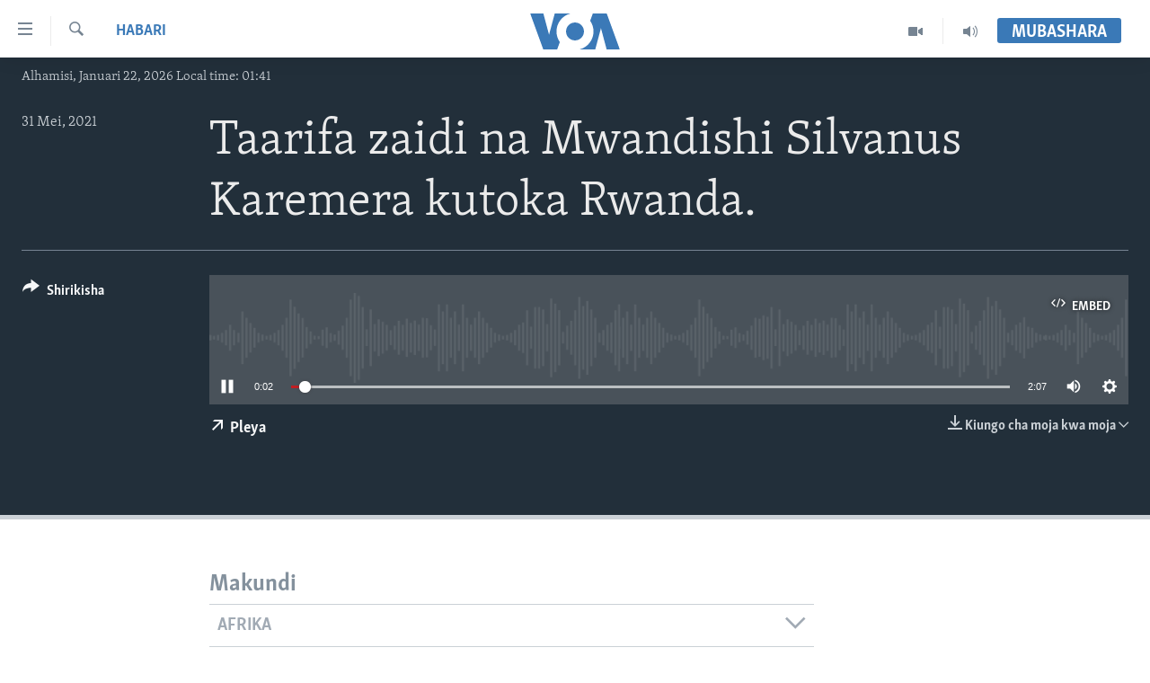

--- FILE ---
content_type: text/html; charset=utf-8
request_url: https://www.voaswahili.com/a/5910577.html
body_size: 14729
content:

<!DOCTYPE html>
<html lang="sw" dir="ltr" class="no-js">
<head>
<link href="/Content/responsive/VOA/sw/VOA-sw.css?&amp;av=0.0.0.0&amp;cb=306" rel="stylesheet"/>
<script src="https://tags.voaswahili.com/voa-pangea/prod/utag.sync.js"></script> <script type='text/javascript' src='https://www.youtube.com/iframe_api' async></script>
<script type="text/javascript">
//a general 'js' detection, must be on top level in <head>, due to CSS performance
document.documentElement.className = "js";
var cacheBuster = "306";
var appBaseUrl = "/";
var imgEnhancerBreakpoints = [0, 144, 256, 408, 650, 1023, 1597];
var isLoggingEnabled = false;
var isPreviewPage = false;
var isLivePreviewPage = false;
if (!isPreviewPage) {
window.RFE = window.RFE || {};
window.RFE.cacheEnabledByParam = window.location.href.indexOf('nocache=1') === -1;
const url = new URL(window.location.href);
const params = new URLSearchParams(url.search);
// Remove the 'nocache' parameter
params.delete('nocache');
// Update the URL without the 'nocache' parameter
url.search = params.toString();
window.history.replaceState(null, '', url.toString());
} else {
window.addEventListener('load', function() {
const links = window.document.links;
for (let i = 0; i < links.length; i++) {
links[i].href = '#';
links[i].target = '_self';
}
})
}
var pwaEnabled = false;
var swCacheDisabled;
</script>
<meta charset="utf-8" />
<title>Taarifa zaidi na Mwandishi Silvanus Karemera kutoka Rwanda.</title>
<meta name="description" content="" />
<meta name="keywords" content="Habari, " />
<meta name="viewport" content="width=device-width, initial-scale=1.0" />
<meta http-equiv="X-UA-Compatible" content="IE=edge" />
<meta name="robots" content="max-image-preview:large"><meta property="fb:pages" content="118532121522464" />
<meta name="msvalidate.01" content="3286EE554B6F672A6F2E608C02343C0E" />
<link href="https://www.voaswahili.com/a/5910577.html" rel="canonical" />
<meta name="apple-mobile-web-app-title" content="VOA Swahili" />
<meta name="apple-mobile-web-app-status-bar-style" content="black" />
<meta name="apple-itunes-app" content="app-id=632618796, app-argument=//5910577.ltr" />
<meta content="Taarifa zaidi na Mwandishi Silvanus Karemera kutoka Rwanda." property="og:title" />
<meta content="article" property="og:type" />
<meta content="https://www.voaswahili.com/a/5910577.html" property="og:url" />
<meta content="Voice of America" property="og:site_name" />
<meta content="https://www.facebook.com/voaswahili" property="article:publisher" />
<meta content="https://www.voaswahili.com/Content/responsive/VOA/img/top_logo_news.png" property="og:image" />
<meta content="640" property="og:image:width" />
<meta content="640" property="og:image:height" />
<meta content="site logo" property="og:image:alt" />
<meta content="283839228384384" property="fb:app_id" />
<meta content="player" name="twitter:card" />
<meta content="@VOASwahili" name="twitter:site" />
<meta content="https://www.voaswahili.com/embed/player/article/5910577.html" name="twitter:player" />
<meta content="435" name="twitter:player:width" />
<meta content="314" name="twitter:player:height" />
<meta content="https://voa-audio.voanews.eu/vsw/2021/05/31/41b731aa-e337-4bc1-aaca-078fac6c3bb1_16k.mp3" name="twitter:player:stream" />
<meta content="audio/mp3; codecs=&quot;mp3&quot;" name="twitter:player:stream:content_type" />
<meta content="Taarifa zaidi na Mwandishi Silvanus Karemera kutoka Rwanda." name="twitter:title" />
<meta content="" name="twitter:description" />
<link rel="amphtml" href="https://www.voaswahili.com/amp/5910577.html" />
<script src="/Scripts/responsive/infographics.b?v=dVbZ-Cza7s4UoO3BqYSZdbxQZVF4BOLP5EfYDs4kqEo1&amp;av=0.0.0.0&amp;cb=306"></script>
<script src="/Scripts/responsive/loader.b?v=Q26XNwrL6vJYKjqFQRDnx01Lk2pi1mRsuLEaVKMsvpA1&amp;av=0.0.0.0&amp;cb=306"></script>
<link rel="icon" type="image/svg+xml" href="/Content/responsive/VOA/img/webApp/favicon.svg" />
<link rel="alternate icon" href="/Content/responsive/VOA/img/webApp/favicon.ico" />
<link rel="apple-touch-icon" sizes="152x152" href="/Content/responsive/VOA/img/webApp/ico-152x152.png" />
<link rel="apple-touch-icon" sizes="144x144" href="/Content/responsive/VOA/img/webApp/ico-144x144.png" />
<link rel="apple-touch-icon" sizes="114x114" href="/Content/responsive/VOA/img/webApp/ico-114x114.png" />
<link rel="apple-touch-icon" sizes="72x72" href="/Content/responsive/VOA/img/webApp/ico-72x72.png" />
<link rel="apple-touch-icon-precomposed" href="/Content/responsive/VOA/img/webApp/ico-57x57.png" />
<link rel="icon" sizes="192x192" href="/Content/responsive/VOA/img/webApp/ico-192x192.png" />
<link rel="icon" sizes="128x128" href="/Content/responsive/VOA/img/webApp/ico-128x128.png" />
<meta name="msapplication-TileColor" content="#ffffff" />
<meta name="msapplication-TileImage" content="/Content/responsive/VOA/img/webApp/ico-144x144.png" />
<link rel="alternate" type="application/rss+xml" title="VOA - Top Stories [RSS]" href="/api/" />
<link rel="sitemap" type="application/rss+xml" href="/sitemap.xml" />
</head>
<body class=" nav-no-loaded cc_theme pg-media js-category-to-nav pg-audio nojs-images date-time-enabled">
<script type="text/javascript" >
var analyticsData = {url:"https://www.voaswahili.com/a/5910577.html",property_id:"484",article_uid:"5910577",page_title:"Taarifa zaidi na Mwandishi Silvanus Karemera kutoka Rwanda.",page_type:"clipsexternal",content_type:"audio",subcontent_type:"clipsexternal",last_modified:"2021-05-31 03:09:45Z",pub_datetime:"2021-05-31 03:07:00Z",pub_year:"2021",pub_month:"05",pub_day:"31",pub_hour:"03",pub_weekday:"Monday",section:"habari",english_section:"news-",byline:"",categories:"news-",domain:"www.voaswahili.com",language:"Swahili",language_service:"VOA Swahili",platform:"web",copied:"no",copied_article:"",copied_title:"",runs_js:"Yes",cms_release:"8.44.0.0.306",enviro_type:"prod",slug:"",entity:"VOA",short_language_service:"SWA",platform_short:"W",page_name:"Taarifa zaidi na Mwandishi Silvanus Karemera kutoka Rwanda."};
</script>
<noscript><iframe src="https://www.googletagmanager.com/ns.html?id=GTM-N8MP7P" height="0" width="0" style="display:none;visibility:hidden"></iframe></noscript><script type="text/javascript" data-cookiecategory="analytics">
var gtmEventObject = Object.assign({}, analyticsData, {event: 'page_meta_ready'});window.dataLayer = window.dataLayer || [];window.dataLayer.push(gtmEventObject);
if (top.location === self.location) { //if not inside of an IFrame
var renderGtm = "true";
if (renderGtm === "true") {
(function(w,d,s,l,i){w[l]=w[l]||[];w[l].push({'gtm.start':new Date().getTime(),event:'gtm.js'});var f=d.getElementsByTagName(s)[0],j=d.createElement(s),dl=l!='dataLayer'?'&l='+l:'';j.async=true;j.src='//www.googletagmanager.com/gtm.js?id='+i+dl;f.parentNode.insertBefore(j,f);})(window,document,'script','dataLayer','GTM-N8MP7P');
}
}
</script>
<!--Analytics tag js version start-->
<script type="text/javascript" data-cookiecategory="analytics">
var utag_data = Object.assign({}, analyticsData, {});
if(typeof(TealiumTagFrom)==='function' && typeof(TealiumTagSearchKeyword)==='function') {
var utag_from=TealiumTagFrom();var utag_searchKeyword=TealiumTagSearchKeyword();
if(utag_searchKeyword!=null && utag_searchKeyword!=='' && utag_data["search_keyword"]==null) utag_data["search_keyword"]=utag_searchKeyword;if(utag_from!=null && utag_from!=='') utag_data["from"]=TealiumTagFrom();}
if(window.top!== window.self&&utag_data.page_type==="snippet"){utag_data.page_type = 'iframe';}
try{if(window.top!==window.self&&window.self.location.hostname===window.top.location.hostname){utag_data.platform = 'self-embed';utag_data.platform_short = 'se';}}catch(e){if(window.top!==window.self&&window.self.location.search.includes("platformType=self-embed")){utag_data.platform = 'cross-promo';utag_data.platform_short = 'cp';}}
(function(a,b,c,d){ a="https://tags.voaswahili.com/voa-pangea/prod/utag.js"; b=document;c="script";d=b.createElement(c);d.src=a;d.type="text/java"+c;d.async=true; a=b.getElementsByTagName(c)[0];a.parentNode.insertBefore(d,a); })();
</script>
<!--Analytics tag js version end-->
<!-- Analytics tag management NoScript -->
<noscript>
<img style="position: absolute; border: none;" src="https://ssc.voaswahili.com/b/ss/bbgprod,bbgentityvoa/1/G.4--NS/85411822?pageName=voa%3aswa%3aw%3aclipsexternal%3ataarifa%20zaidi%20na%20mwandishi%20silvanus%20karemera%20kutoka%20rwanda.&amp;c6=taarifa%20zaidi%20na%20mwandishi%20silvanus%20karemera%20kutoka%20rwanda.&amp;v36=8.44.0.0.306&amp;v6=D=c6&amp;g=https%3a%2f%2fwww.voaswahili.com%2fa%2f5910577.html&amp;c1=D=g&amp;v1=D=g&amp;events=event1&amp;c16=voa%20swahili&amp;v16=D=c16&amp;c5=news-&amp;v5=D=c5&amp;ch=habari&amp;c15=swahili&amp;v15=D=c15&amp;c4=audio&amp;v4=D=c4&amp;c14=5910577&amp;v14=D=c14&amp;v20=no&amp;c17=web&amp;v17=D=c17&amp;mcorgid=518abc7455e462b97f000101%40adobeorg&amp;server=www.voaswahili.com&amp;pageType=D=c4&amp;ns=bbg&amp;v29=D=server&amp;v25=voa&amp;v30=484&amp;v105=D=User-Agent " alt="analytics" width="1" height="1" /></noscript>
<!-- End of Analytics tag management NoScript -->
<!--*** Accessibility links - For ScreenReaders only ***-->
<section>
<div class="sr-only">
<h2>Upatikanaji viungo</h2>
<ul>
<li><a href="#content" data-disable-smooth-scroll="1">Nenda habari kuu</a></li>
<li><a href="#navigation" data-disable-smooth-scroll="1">Nenda katika urambazaji</a></li>
<li><a href="#txtHeaderSearch" data-disable-smooth-scroll="1">Nenda katika tafuta</a></li>
</ul>
</div>
</section>
<div dir="ltr">
<div id="page">
<aside>
<div class="ctc-message pos-fix">
<div class="ctc-message__inner">Link has been copied to clipboard</div>
</div>
</aside>
<div class="hdr-20 hdr-20--big">
<div class="hdr-20__inner">
<div class="hdr-20__max pos-rel">
<div class="hdr-20__side hdr-20__side--primary d-flex">
<label data-for="main-menu-ctrl" data-switcher-trigger="true" data-switch-target="main-menu-ctrl" class="burger hdr-trigger pos-rel trans-trigger" data-trans-evt="click" data-trans-id="menu">
<span class="ico ico-close hdr-trigger__ico hdr-trigger__ico--close burger__ico burger__ico--close"></span>
<span class="ico ico-menu hdr-trigger__ico hdr-trigger__ico--open burger__ico burger__ico--open"></span>
</label>
<div class="menu-pnl pos-fix trans-target" data-switch-target="main-menu-ctrl" data-trans-id="menu">
<div class="menu-pnl__inner">
<nav class="main-nav menu-pnl__item menu-pnl__item--first">
<ul class="main-nav__list accordeon" data-analytics-tales="false" data-promo-name="link" data-location-name="nav,secnav">
<li class="main-nav__item accordeon__item" data-switch-target="menu-item-1614">
<label class="main-nav__item-name main-nav__item-name--label accordeon__control-label" data-switcher-trigger="true" data-for="menu-item-1614">
Habari
<span class="ico ico-chevron-down main-nav__chev"></span>
</label>
<div class="main-nav__sub-list">
<a class="main-nav__item-name main-nav__item-name--link main-nav__item-name--sub" href="/kenya" title="Kenya" data-item-name="kenya" >Kenya</a>
<a class="main-nav__item-name main-nav__item-name--link main-nav__item-name--sub" href="/tanzania" title="Tanzania" data-item-name="tanzania" >Tanzania</a>
<a class="main-nav__item-name main-nav__item-name--link main-nav__item-name--sub" href="/jamhuri-ya-kidemokrasia-ya-kongo" title="Jamhuri ya Kidemokrasia ya Kongo" data-item-name="democratic-republic-of-congo" >Jamhuri ya Kidemokrasia ya Kongo</a>
<a class="main-nav__item-name main-nav__item-name--link main-nav__item-name--sub" href="/rwanda" title="Rwanda" data-item-name="rwanda-" >Rwanda</a>
<a class="main-nav__item-name main-nav__item-name--link main-nav__item-name--sub" href="/uganda" title="Uganda" data-item-name="uganda" >Uganda</a>
<a class="main-nav__item-name main-nav__item-name--link main-nav__item-name--sub" href="/burundi" title="Burundi" data-item-name="burundi" >Burundi</a>
<a class="main-nav__item-name main-nav__item-name--link main-nav__item-name--sub" href="/afrika" title="Afrika" data-item-name="africa" >Afrika</a>
<a class="main-nav__item-name main-nav__item-name--link main-nav__item-name--sub" href="/marekani" title="Marekani" data-item-name="america" >Marekani</a>
<a class="main-nav__item-name main-nav__item-name--link main-nav__item-name--sub" href="/dunia" title="Dunia" data-item-name="world" >Dunia</a>
</div>
</li>
<li class="main-nav__item accordeon__item" data-switch-target="menu-item-994">
<label class="main-nav__item-name main-nav__item-name--label accordeon__control-label" data-switcher-trigger="true" data-for="menu-item-994">
Video
<span class="ico ico-chevron-down main-nav__chev"></span>
</label>
<div class="main-nav__sub-list">
<a class="main-nav__item-name main-nav__item-name--link main-nav__item-name--sub" href="/duniani-leo" title="Duniani Leo" data-item-name="duniani-leo" >Duniani Leo</a>
<a class="main-nav__item-name main-nav__item-name--link main-nav__item-name--sub" href="/maisha-na-afya" title="Maisha na Afya" data-item-name="healthy-living" >Maisha na Afya</a>
<a class="main-nav__item-name main-nav__item-name--link main-nav__item-name--sub" href="/zulia-jekundu" title="Zulia Jekundu" data-item-name="red-carpet" >Zulia Jekundu</a>
</div>
</li>
<li class="main-nav__item accordeon__item" data-switch-target="menu-item-1613">
<label class="main-nav__item-name main-nav__item-name--label accordeon__control-label" data-switcher-trigger="true" data-for="menu-item-1613">
Matangazo Yetu
<span class="ico ico-chevron-down main-nav__chev"></span>
</label>
<div class="main-nav__sub-list">
<a class="main-nav__item-name main-nav__item-name--link main-nav__item-name--sub" href="/alfajiri" title="Alfajiri 0300 UTC" data-item-name="dawn" >Alfajiri 0300 UTC</a>
<a class="main-nav__item-name main-nav__item-name--link main-nav__item-name--sub" href="/voa-express" title="VOA Express 1330 UTC" data-item-name="voa-express" >VOA Express 1330 UTC</a>
<a class="main-nav__item-name main-nav__item-name--link main-nav__item-name--sub" href="/jioni" title="Jioni 1630 UTC" data-item-name="evening" >Jioni 1630 UTC</a>
<a class="main-nav__item-name main-nav__item-name--link main-nav__item-name--sub" href="/kwa-undani" title="Kwa Undani 1800 UTC" data-item-name="kwa-undani" >Kwa Undani 1800 UTC</a>
</div>
</li>
<li class="main-nav__item">
<a class="main-nav__item-name main-nav__item-name--link" href="/https-www-voaswahili-com-z-7705" title="Jarida la Wikiendi" data-item-name="Weekend Magazine" >Jarida la Wikiendi</a>
</li>
<li class="main-nav__item">
<a class="main-nav__item-name main-nav__item-name--link" href="/p/9481.html" title="MAHOJIANO MAALUM: HABARI POTOFU" data-item-name="Special Interview" >MAHOJIANO MAALUM: HABARI POTOFU</a>
</li>
</ul>
</nav>
<div class="menu-pnl__item menu-pnl__item--social">
<h5 class="menu-pnl__sub-head">Tufuate</h5>
<a href="https://www.instagram.com/voaswahili/" title="Follow us on Instagram" data-analytics-text="follow_on_instagram" class="btn btn--rounded btn--social-inverted menu-pnl__btn js-social-btn btn-instagram" target="_blank" rel="noopener">
<span class="ico ico-instagram ico--rounded"></span>
</a>
<a href="https://facebook.com/voaswahili" title="Tufuate katika Facebook" data-analytics-text="follow_on_facebook" class="btn btn--rounded btn--social-inverted menu-pnl__btn js-social-btn btn-facebook" target="_blank" rel="noopener">
<span class="ico ico-facebook-alt ico--rounded"></span>
</a>
<a href="https://twitter.com/voaswahili" title="Tufuate katika Twitter" data-analytics-text="follow_on_twitter" class="btn btn--rounded btn--social-inverted menu-pnl__btn js-social-btn btn-twitter" target="_blank" rel="noopener">
<span class="ico ico-twitter ico--rounded"></span>
</a>
<a href="https://www.youtube.com/user/VOAKiswahili" title="Tufuate katika Youtube" data-analytics-text="follow_on_youtube" class="btn btn--rounded btn--social-inverted menu-pnl__btn js-social-btn btn-youtube" target="_blank" rel="noopener">
<span class="ico ico-youtube ico--rounded"></span>
</a>
</div>
<div class="menu-pnl__item">
<a href="/navigation/allsites" class="menu-pnl__item-link">
<span class="ico ico-languages "></span>
Lugha
</a>
</div>
</div>
</div>
<label data-for="top-search-ctrl" data-switcher-trigger="true" data-switch-target="top-search-ctrl" class="top-srch-trigger hdr-trigger">
<span class="ico ico-close hdr-trigger__ico hdr-trigger__ico--close top-srch-trigger__ico top-srch-trigger__ico--close"></span>
<span class="ico ico-search hdr-trigger__ico hdr-trigger__ico--open top-srch-trigger__ico top-srch-trigger__ico--open"></span>
</label>
<div class="srch-top srch-top--in-header" data-switch-target="top-search-ctrl">
<div class="container">
<form action="/s" class="srch-top__form srch-top__form--in-header" id="form-topSearchHeader" method="get" role="search"><label for="txtHeaderSearch" class="sr-only">Search</label>
<input type="text" id="txtHeaderSearch" name="k" placeholder="Tafuta..." accesskey="s" value="" class="srch-top__input analyticstag-event" onkeydown="if (event.keyCode === 13) { FireAnalyticsTagEventOnSearch('search', $dom.get('#txtHeaderSearch')[0].value) }" />
<button title="Search" type="submit" class="btn btn--top-srch analyticstag-event" onclick="FireAnalyticsTagEventOnSearch('search', $dom.get('#txtHeaderSearch')[0].value) ">
<span class="ico ico-search"></span>
</button></form>
</div>
</div>
<a href="/" class="main-logo-link">
<img src="/Content/responsive/VOA/sw/img/logo-compact.svg" class="main-logo main-logo--comp" alt="site logo">
<img src="/Content/responsive/VOA/sw/img/logo.svg" class="main-logo main-logo--big" alt="site logo">
</a>
</div>
<div class="hdr-20__side hdr-20__side--secondary d-flex">
<a href="/p/5300.html" title="Audio" class="hdr-20__secondary-item" data-item-name="audio">
<span class="ico ico-audio hdr-20__secondary-icon"></span>
</a>
<a href="/p/5303.html" title="Video" class="hdr-20__secondary-item" data-item-name="video">
<span class="ico ico-video hdr-20__secondary-icon"></span>
</a>
<a href="/s" title="Search" class="hdr-20__secondary-item hdr-20__secondary-item--search" data-item-name="search">
<span class="ico ico-search hdr-20__secondary-icon hdr-20__secondary-icon--search"></span>
</a>
<div class="hdr-20__secondary-item live-b-drop">
<div class="live-b-drop__off">
<a href="/live/" class="live-b-drop__link" title="Mubashara" data-item-name="live">
<span class="badge badge--live-btn badge--live-btn-off">
Mubashara
</span>
</a>
</div>
<div class="live-b-drop__on hidden">
<label data-for="live-ctrl" data-switcher-trigger="true" data-switch-target="live-ctrl" class="live-b-drop__label pos-rel">
<span class="badge badge--live badge--live-btn">
Mubashara
</span>
<span class="ico ico-close live-b-drop__label-ico live-b-drop__label-ico--close"></span>
</label>
<div class="live-b-drop__panel" id="targetLivePanelDiv" data-switch-target="live-ctrl"></div>
</div>
</div>
<div class="srch-bottom">
<form action="/s" class="srch-bottom__form d-flex" id="form-bottomSearch" method="get" role="search"><label for="txtSearch" class="sr-only">Search</label>
<input type="search" id="txtSearch" name="k" placeholder="Tafuta..." accesskey="s" value="" class="srch-bottom__input analyticstag-event" onkeydown="if (event.keyCode === 13) { FireAnalyticsTagEventOnSearch('search', $dom.get('#txtSearch')[0].value) }" />
<button title="Search" type="submit" class="btn btn--bottom-srch analyticstag-event" onclick="FireAnalyticsTagEventOnSearch('search', $dom.get('#txtSearch')[0].value) ">
<span class="ico ico-search"></span>
</button></form>
</div>
</div>
<img src="/Content/responsive/VOA/sw/img/logo-print.gif" class="logo-print" alt="site logo">
<img src="/Content/responsive/VOA/sw/img/logo-print_color.png" class="logo-print logo-print--color" alt="site logo">
</div>
</div>
</div>
<script>
if (document.body.className.indexOf('pg-home') > -1) {
var nav2In = document.querySelector('.hdr-20__inner');
var nav2Sec = document.querySelector('.hdr-20__side--secondary');
var secStyle = window.getComputedStyle(nav2Sec);
if (nav2In && window.pageYOffset < 150 && secStyle['position'] !== 'fixed') {
nav2In.classList.add('hdr-20__inner--big')
}
}
</script>
<div class="c-hlights c-hlights--breaking c-hlights--no-item" data-hlight-display="mobile,desktop">
<div class="c-hlights__wrap container p-0">
<div class="c-hlights__nav">
<a role="button" href="#" title="Iliyopita">
<span class="ico ico-chevron-backward m-0"></span>
<span class="sr-only">Iliyopita</span>
</a>
<a role="button" href="#" title="Ijayo">
<span class="ico ico-chevron-forward m-0"></span>
<span class="sr-only">Ijayo</span>
</a>
</div>
<span class="c-hlights__label">
<span class="">Breaking News</span>
<span class="switcher-trigger">
<label data-for="more-less-1" data-switcher-trigger="true" class="switcher-trigger__label switcher-trigger__label--more p-b-0" title="Onyesha zaidi">
<span class="ico ico-chevron-down"></span>
</label>
<label data-for="more-less-1" data-switcher-trigger="true" class="switcher-trigger__label switcher-trigger__label--less p-b-0" title="Show less">
<span class="ico ico-chevron-up"></span>
</label>
</span>
</span>
<ul class="c-hlights__items switcher-target" data-switch-target="more-less-1">
</ul>
</div>
</div> <div class="date-time-area ">
<div class="container">
<span class="date-time">
Alhamisi, Januari 22, 2026 Local time: 01:41
</span>
</div>
</div>
<div id="content">
<div class="media-container">
<div class="container">
<div class="hdr-container">
<div class="row">
<div class="col-category col-xs-12 col-md-2 pull-left"> <div class="category js-category">
<a class="" href="/z/2772">Habari</a> </div>
</div><div class="col-title col-xs-12 col-lg-10 pull-right"> <h1 class="">
Taarifa zaidi na Mwandishi Silvanus Karemera kutoka Rwanda.
</h1>
</div><div class="col-publishing-details col-xs-12 col-md-2 pull-left"> <div class="publishing-details ">
<div class="published">
<span class="date" >
<time pubdate="pubdate" datetime="2021-05-31T06:07:00+03:00">
31 Mei, 2021
</time>
</span>
</div>
</div>
</div><div class="col-lg-12 separator"> <div class="separator">
<hr class="title-line" />
</div>
</div><div class="col-multimedia col-xs-12 col-md-10 pull-right"> <div class="media-pholder media-pholder--audio ">
<div class="c-sticky-container" data-poster="">
<div class="c-sticky-element" data-sp_api="pangea-video" data-persistent data-persistent-browse-out >
<div class="c-mmp c-mmp--enabled c-mmp--loading c-mmp--audio c-mmp--detail c-sticky-element__swipe-el"
data-player_id="" data-title="Taarifa zaidi na Mwandishi Silvanus Karemera kutoka Rwanda." data-hide-title="False"
data-breakpoint_s="320" data-breakpoint_m="640" data-breakpoint_l="992"
data-hlsjs-src="/Scripts/responsive/hls.b"
data-bypass-dash-for-vod="true"
data-bypass-dash-for-live-video="true"
data-bypass-dash-for-live-audio="true"
id="player5910577">
<div class="c-mmp__poster js-poster">
</div>
<a class="c-mmp__fallback-link" href="https://voa-audio.voanews.eu/vsw/2021/05/31/41b731aa-e337-4bc1-aaca-078fac6c3bb1_48k.mp3">
<span class="c-mmp__fallback-link-icon">
<span class="ico ico-audio"></span>
</span>
</a>
<div class="c-spinner">
<img src="/Content/responsive/img/player-spinner.png" alt="please wait" title="please wait" />
</div>
<div class="c-mmp__player">
<audio src="https://voa-audio.voanews.eu/vsw/2021/05/31/41b731aa-e337-4bc1-aaca-078fac6c3bb1_48k.mp3" data-fallbacksrc="" data-fallbacktype="" data-type="audio/mp3" data-info="48 kbps" data-sources="[{&quot;AmpSrc&quot;:&quot;https://voa-audio.voanews.eu/vsw/2021/05/31/41b731aa-e337-4bc1-aaca-078fac6c3bb1_16k.mp3&quot;,&quot;Src&quot;:&quot;https://voa-audio.voanews.eu/vsw/2021/05/31/41b731aa-e337-4bc1-aaca-078fac6c3bb1_16k.mp3&quot;,&quot;Type&quot;:&quot;audio/mp3&quot;,&quot;DataInfo&quot;:&quot;16 kbps&quot;,&quot;Url&quot;:null,&quot;BlockAutoTo&quot;:null,&quot;BlockAutoFrom&quot;:null},{&quot;AmpSrc&quot;:&quot;https://voa-audio.voanews.eu/vsw/2021/05/31/41b731aa-e337-4bc1-aaca-078fac6c3bb1_32k.mp3&quot;,&quot;Src&quot;:&quot;https://voa-audio.voanews.eu/vsw/2021/05/31/41b731aa-e337-4bc1-aaca-078fac6c3bb1_32k.mp3&quot;,&quot;Type&quot;:&quot;audio/mp3&quot;,&quot;DataInfo&quot;:&quot;32 kbps&quot;,&quot;Url&quot;:null,&quot;BlockAutoTo&quot;:null,&quot;BlockAutoFrom&quot;:null}]" data-pub_datetime="2021-05-31 06:07:00Z" data-lt-on-play="0" data-lt-url="" data-autoplay data-preload webkit-playsinline="webkit-playsinline" playsinline="playsinline" style="width:100%;height:140px" title="Taarifa zaidi na Mwandishi Silvanus Karemera kutoka Rwanda.">
</audio>
</div>
<div class="c-mmp__overlay c-mmp__overlay--title c-mmp__overlay--partial c-mmp__overlay--disabled c-mmp__overlay--slide-from-top js-c-mmp__title-overlay">
<span class="c-mmp__overlay-actions c-mmp__overlay-actions-top js-overlay-actions">
<span class="c-mmp__overlay-actions-link c-mmp__overlay-actions-link--embed js-btn-embed-overlay" title="Embed">
<span class="c-mmp__overlay-actions-link-ico ico ico-embed-code"></span>
<span class="c-mmp__overlay-actions-link-text">Embed</span>
</span>
<span class="c-mmp__overlay-actions-link c-mmp__overlay-actions-link--close-sticky c-sticky-element__close-el" title="close">
<span class="c-mmp__overlay-actions-link-ico ico ico-close"></span>
</span>
</span>
<div class="c-mmp__overlay-title js-overlay-title">
<h5 class="c-mmp__overlay-media-title">
<a class="js-media-title-link" href="/a/5910577.html" target="_blank" rel="noopener" title="Taarifa zaidi na Mwandishi Silvanus Karemera kutoka Rwanda.">Taarifa zaidi na Mwandishi Silvanus Karemera kutoka Rwanda.</a>
</h5>
</div>
</div>
<div class="c-mmp__overlay c-mmp__overlay--sharing c-mmp__overlay--disabled c-mmp__overlay--slide-from-bottom js-c-mmp__sharing-overlay">
<span class="c-mmp__overlay-actions">
<span class="c-mmp__overlay-actions-link c-mmp__overlay-actions-link--embed js-btn-embed-overlay" title="Embed">
<span class="c-mmp__overlay-actions-link-ico ico ico-embed-code"></span>
<span class="c-mmp__overlay-actions-link-text">Embed</span>
</span>
<span class="c-mmp__overlay-actions-link c-mmp__overlay-actions-link--close js-btn-close-overlay" title="close">
<span class="c-mmp__overlay-actions-link-ico ico ico-close"></span>
</span>
</span>
<div class="c-mmp__overlay-tabs">
<div class="c-mmp__overlay-tab c-mmp__overlay-tab--disabled c-mmp__overlay-tab--slide-backward js-tab-embed-overlay" data-trigger="js-btn-embed-overlay" data-embed-source="//www.voaswahili.com/embed/player/0/5910577.html?type=audio" role="form">
<div class="c-mmp__overlay-body c-mmp__overlay-body--centered-vertical">
<div class="column">
<div class="c-mmp__status-msg ta-c js-message-embed-code-copied" role="tooltip">
The code has been copied to your clipboard.
</div>
<div class="c-mmp__form-group ta-c">
<input type="text" name="embed_code" class="c-mmp__input-text js-embed-code" dir="ltr" value="" readonly />
<span class="c-mmp__input-btn js-btn-copy-embed-code" title="Copy to clipboard"><span class="ico ico-content-copy"></span></span>
</div>
</div>
</div>
</div>
<div class="c-mmp__overlay-tab c-mmp__overlay-tab--disabled c-mmp__overlay-tab--slide-forward js-tab-sharing-overlay" data-trigger="js-btn-sharing-overlay" role="form">
<div class="c-mmp__overlay-body c-mmp__overlay-body--centered-vertical">
<div class="column">
<div class="c-mmp__status-msg ta-c js-message-share-url-copied" role="tooltip">
The URL has been copied to your clipboard
</div>
<div class="not-apply-to-sticky audio-fl-bwd">
<aside class="player-content-share share share--mmp" role="complementary"
data-share-url="https://www.voaswahili.com/a/5910577.html" data-share-title="Taarifa zaidi na Mwandishi Silvanus Karemera kutoka Rwanda." data-share-text="">
<ul class="share__list">
<li class="share__item">
<a href="https://facebook.com/sharer.php?u=https%3a%2f%2fwww.voaswahili.com%2fa%2f5910577.html"
data-analytics-text="share_on_facebook"
title="Facebook" target="_blank"
class="btn bg-transparent js-social-btn">
<span class="ico ico-facebook fs_xl "></span>
</a>
</li>
<li class="share__item">
<a href="https://twitter.com/share?url=https%3a%2f%2fwww.voaswahili.com%2fa%2f5910577.html&amp;text=Taarifa+zaidi+na+Mwandishi+Silvanus+Karemera+kutoka+Rwanda."
data-analytics-text="share_on_twitter"
title="Twitter" target="_blank"
class="btn bg-transparent js-social-btn">
<span class="ico ico-twitter fs_xl "></span>
</a>
</li>
<li class="share__item">
<a href="/a/5910577.html" title="Share this media" class="btn bg-transparent" target="_blank" rel="noopener">
<span class="ico ico-ellipsis fs_xl "></span>
</a>
</li>
</ul>
</aside>
</div>
<hr class="c-mmp__separator-line audio-fl-bwd xs-hidden s-hidden" />
<div class="c-mmp__form-group ta-c audio-fl-bwd xs-hidden s-hidden">
<input type="text" name="share_url" class="c-mmp__input-text js-share-url" value="https://www.voaswahili.com/a/5910577.html" dir="ltr" readonly />
<span class="c-mmp__input-btn js-btn-copy-share-url" title="Copy to clipboard"><span class="ico ico-content-copy"></span></span>
</div>
</div>
</div>
</div>
</div>
</div>
<div class="c-mmp__overlay c-mmp__overlay--settings c-mmp__overlay--disabled c-mmp__overlay--slide-from-bottom js-c-mmp__settings-overlay">
<span class="c-mmp__overlay-actions">
<span class="c-mmp__overlay-actions-link c-mmp__overlay-actions-link--close js-btn-close-overlay" title="close">
<span class="c-mmp__overlay-actions-link-ico ico ico-close"></span>
</span>
</span>
<div class="c-mmp__overlay-body c-mmp__overlay-body--centered-vertical">
<div class="column column--scrolling js-sources"></div>
</div>
</div>
<div class="c-mmp__overlay c-mmp__overlay--disabled js-c-mmp__disabled-overlay">
<div class="c-mmp__overlay-body c-mmp__overlay-body--centered-vertical">
<div class="column">
<p class="ta-c"><span class="ico ico-clock"></span>No media source currently available</p>
</div>
</div>
</div>
<div class="c-mmp__cpanel-container js-cpanel-container">
<div class="c-mmp__cpanel c-mmp__cpanel--hidden">
<div class="c-mmp__cpanel-playback-controls">
<span class="c-mmp__cpanel-btn c-mmp__cpanel-btn--play js-btn-play" title="play">
<span class="ico ico-play m-0"></span>
</span>
<span class="c-mmp__cpanel-btn c-mmp__cpanel-btn--pause js-btn-pause" title="pause">
<span class="ico ico-pause m-0"></span>
</span>
</div>
<div class="c-mmp__cpanel-progress-controls">
<span class="c-mmp__cpanel-progress-controls-current-time js-current-time" dir="ltr">0:00</span>
<span class="c-mmp__cpanel-progress-controls-duration js-duration" dir="ltr">
0:02:07
</span>
<span class="c-mmp__indicator c-mmp__indicator--horizontal" dir="ltr">
<span class="c-mmp__indicator-lines js-progressbar">
<span class="c-mmp__indicator-line c-mmp__indicator-line--range js-playback-range" style="width:100%"></span>
<span class="c-mmp__indicator-line c-mmp__indicator-line--buffered js-playback-buffered" style="width:0%"></span>
<span class="c-mmp__indicator-line c-mmp__indicator-line--tracked js-playback-tracked" style="width:0%"></span>
<span class="c-mmp__indicator-line c-mmp__indicator-line--played js-playback-played" style="width:0%"></span>
<span class="c-mmp__indicator-line c-mmp__indicator-line--live js-playback-live"><span class="strip"></span></span>
<span class="c-mmp__indicator-btn ta-c js-progressbar-btn">
<button class="c-mmp__indicator-btn-pointer" type="button"></button>
</span>
<span class="c-mmp__badge c-mmp__badge--tracked-time c-mmp__badge--hidden js-progressbar-indicator-badge" dir="ltr" style="left:0%">
<span class="c-mmp__badge-text js-progressbar-indicator-badge-text">0:00</span>
</span>
</span>
</span>
</div>
<div class="c-mmp__cpanel-additional-controls">
<span class="c-mmp__cpanel-additional-controls-volume js-volume-controls">
<span class="c-mmp__cpanel-btn c-mmp__cpanel-btn--volume js-btn-volume" title="volume">
<span class="ico ico-volume-unmuted m-0"></span>
</span>
<span class="c-mmp__indicator c-mmp__indicator--vertical js-volume-panel" dir="ltr">
<span class="c-mmp__indicator-lines js-volumebar">
<span class="c-mmp__indicator-line c-mmp__indicator-line--range js-volume-range" style="height:100%"></span>
<span class="c-mmp__indicator-line c-mmp__indicator-line--volume js-volume-level" style="height:0%"></span>
<span class="c-mmp__indicator-slider">
<span class="c-mmp__indicator-btn ta-c c-mmp__indicator-btn--hidden js-volumebar-btn">
<button class="c-mmp__indicator-btn-pointer" type="button"></button>
</span>
</span>
</span>
</span>
</span>
<div class="c-mmp__cpanel-additional-controls-settings js-settings-controls">
<span class="c-mmp__cpanel-btn c-mmp__cpanel-btn--settings-overlay js-btn-settings-overlay" title="source switch">
<span class="ico ico-settings m-0"></span>
</span>
<span class="c-mmp__cpanel-btn c-mmp__cpanel-btn--settings-expand js-btn-settings-expand" title="source switch">
<span class="ico ico-settings m-0"></span>
</span>
<div class="c-mmp__expander c-mmp__expander--sources js-c-mmp__expander--sources">
<div class="c-mmp__expander-content js-sources"></div>
</div>
</div>
</div>
</div>
</div>
</div>
</div>
</div>
<div class="media-download">
<div class="simple-menu">
<span class="handler">
<span class="ico ico-download"></span>
<span class="label">Kiungo cha moja kwa moja</span>
<span class="ico ico-chevron-down"></span>
</span>
<div class="inner">
<ul class="subitems">
<li class="subitem">
<a href="https://voa-audio.voanews.eu/vsw/2021/05/31/41b731aa-e337-4bc1-aaca-078fac6c3bb1_16k.mp3?download=1" title="16 kbps | MP3" class="handler"
onclick="FireAnalyticsTagEventOnDownload(this, 'audio', 5910577, 'Taarifa zaidi na Mwandishi Silvanus Karemera kutoka Rwanda.', null, '', '2021', '05', '31')">
16 kbps | MP3
</a>
</li>
<li class="subitem">
<a href="https://voa-audio.voanews.eu/vsw/2021/05/31/41b731aa-e337-4bc1-aaca-078fac6c3bb1_32k.mp3?download=1" title="32 kbps | MP3" class="handler"
onclick="FireAnalyticsTagEventOnDownload(this, 'audio', 5910577, 'Taarifa zaidi na Mwandishi Silvanus Karemera kutoka Rwanda.', null, '', '2021', '05', '31')">
32 kbps | MP3
</a>
</li>
<li class="subitem">
<a href="https://voa-audio.voanews.eu/vsw/2021/05/31/41b731aa-e337-4bc1-aaca-078fac6c3bb1_48k.mp3?download=1" title="48 kbps | MP3" class="handler"
onclick="FireAnalyticsTagEventOnDownload(this, 'audio', 5910577, 'Taarifa zaidi na Mwandishi Silvanus Karemera kutoka Rwanda.', null, '', '2021', '05', '31')">
48 kbps | MP3
</a>
</li>
</ul>
</div>
</div>
</div>
<button class="btn btn--link btn-popout-player" data-default-display="block" data-popup-url="/pp/5910577/ppt0.html" title="Pleya">
<span class="ico ico-arrow-top-right"></span>
<span class="text">Pleya</span>
</button>
</div>
</div><div class="col-xs-12 col-md-2 pull-left article-share pos-rel"> <div class="share--box">
<div class="sticky-share-container" style="display:none">
<div class="container">
<a href="https://www.voaswahili.com" id="logo-sticky-share">&nbsp;</a>
<div class="pg-title pg-title--sticky-share">
Taarifa zaidi na Mwandishi Silvanus Karemera kutoka Rwanda.
</div>
<div class="sticked-nav-actions">
<!--This part is for sticky navigation display-->
<p class="buttons link-content-sharing p-0 ">
<button class="btn btn--link btn-content-sharing p-t-0 " id="btnContentSharing" value="text" role="Button" type="" title="Chagua zaidi">
<span class="ico ico-share ico--l"></span>
<span class="btn__text ">
Shirikisha
</span>
</button>
</p>
<aside class="content-sharing js-content-sharing js-content-sharing--apply-sticky content-sharing--sticky"
role="complementary"
data-share-url="https://www.voaswahili.com/a/5910577.html" data-share-title="Taarifa zaidi na Mwandishi Silvanus Karemera kutoka Rwanda." data-share-text="">
<div class="content-sharing__popover">
<h6 class="content-sharing__title">Shirikisha</h6>
<button href="#close" id="btnCloseSharing" class="btn btn--text-like content-sharing__close-btn">
<span class="ico ico-close ico--l"></span>
</button>
<ul class="content-sharing__list">
<li class="content-sharing__item">
<div class="ctc ">
<input type="text" class="ctc__input" readonly="readonly">
<a href="" js-href="https://www.voaswahili.com/a/5910577.html" class="content-sharing__link ctc__button">
<span class="ico ico-copy-link ico--rounded ico--s"></span>
<span class="content-sharing__link-text">Copy link</span>
</a>
</div>
</li>
<li class="content-sharing__item">
<a href="https://facebook.com/sharer.php?u=https%3a%2f%2fwww.voaswahili.com%2fa%2f5910577.html"
data-analytics-text="share_on_facebook"
title="Facebook" target="_blank"
class="content-sharing__link js-social-btn">
<span class="ico ico-facebook ico--rounded ico--s"></span>
<span class="content-sharing__link-text">Facebook</span>
</a>
</li>
<li class="content-sharing__item">
<a href="https://twitter.com/share?url=https%3a%2f%2fwww.voaswahili.com%2fa%2f5910577.html&amp;text=Taarifa+zaidi+na+Mwandishi+Silvanus+Karemera+kutoka+Rwanda."
data-analytics-text="share_on_twitter"
title="Twitter" target="_blank"
class="content-sharing__link js-social-btn">
<span class="ico ico-twitter ico--rounded ico--s"></span>
<span class="content-sharing__link-text">Twitter</span>
</a>
</li>
<li class="content-sharing__item visible-xs-inline-block visible-sm-inline-block">
<a href="whatsapp://send?text=https%3a%2f%2fwww.voaswahili.com%2fa%2f5910577.html"
data-analytics-text="share_on_whatsapp"
title="WhatsApp" target="_blank"
class="content-sharing__link js-social-btn">
<span class="ico ico-whatsapp ico--rounded ico--s"></span>
<span class="content-sharing__link-text">WhatsApp</span>
</a>
</li>
<li class="content-sharing__item">
<a href="mailto:?body=https%3a%2f%2fwww.voaswahili.com%2fa%2f5910577.html&amp;subject=Taarifa zaidi na Mwandishi Silvanus Karemera kutoka Rwanda."
title="Email"
class="content-sharing__link ">
<span class="ico ico-email ico--rounded ico--s"></span>
<span class="content-sharing__link-text">Email</span>
</a>
</li>
</ul>
</div>
</aside>
</div>
</div>
</div>
<div class="links">
<p class="buttons link-content-sharing p-0 ">
<button class="btn btn--link btn-content-sharing p-t-0 " id="btnContentSharing" value="text" role="Button" type="" title="Chagua zaidi">
<span class="ico ico-share ico--l"></span>
<span class="btn__text ">
Shirikisha
</span>
</button>
</p>
<aside class="content-sharing js-content-sharing " role="complementary"
data-share-url="https://www.voaswahili.com/a/5910577.html" data-share-title="Taarifa zaidi na Mwandishi Silvanus Karemera kutoka Rwanda." data-share-text="">
<div class="content-sharing__popover">
<h6 class="content-sharing__title">Shirikisha</h6>
<button href="#close" id="btnCloseSharing" class="btn btn--text-like content-sharing__close-btn">
<span class="ico ico-close ico--l"></span>
</button>
<ul class="content-sharing__list">
<li class="content-sharing__item">
<div class="ctc ">
<input type="text" class="ctc__input" readonly="readonly">
<a href="" js-href="https://www.voaswahili.com/a/5910577.html" class="content-sharing__link ctc__button">
<span class="ico ico-copy-link ico--rounded ico--l"></span>
<span class="content-sharing__link-text">Copy link</span>
</a>
</div>
</li>
<li class="content-sharing__item">
<a href="https://facebook.com/sharer.php?u=https%3a%2f%2fwww.voaswahili.com%2fa%2f5910577.html"
data-analytics-text="share_on_facebook"
title="Facebook" target="_blank"
class="content-sharing__link js-social-btn">
<span class="ico ico-facebook ico--rounded ico--l"></span>
<span class="content-sharing__link-text">Facebook</span>
</a>
</li>
<li class="content-sharing__item">
<a href="https://twitter.com/share?url=https%3a%2f%2fwww.voaswahili.com%2fa%2f5910577.html&amp;text=Taarifa+zaidi+na+Mwandishi+Silvanus+Karemera+kutoka+Rwanda."
data-analytics-text="share_on_twitter"
title="Twitter" target="_blank"
class="content-sharing__link js-social-btn">
<span class="ico ico-twitter ico--rounded ico--l"></span>
<span class="content-sharing__link-text">Twitter</span>
</a>
</li>
<li class="content-sharing__item visible-xs-inline-block visible-sm-inline-block">
<a href="whatsapp://send?text=https%3a%2f%2fwww.voaswahili.com%2fa%2f5910577.html"
data-analytics-text="share_on_whatsapp"
title="WhatsApp" target="_blank"
class="content-sharing__link js-social-btn">
<span class="ico ico-whatsapp ico--rounded ico--l"></span>
<span class="content-sharing__link-text">WhatsApp</span>
</a>
</li>
<li class="content-sharing__item">
<a href="mailto:?body=https%3a%2f%2fwww.voaswahili.com%2fa%2f5910577.html&amp;subject=Taarifa zaidi na Mwandishi Silvanus Karemera kutoka Rwanda."
title="Email"
class="content-sharing__link ">
<span class="ico ico-email ico--rounded ico--l"></span>
<span class="content-sharing__link-text">Email</span>
</a>
</li>
</ul>
</div>
</aside>
</div>
</div>
</div>
</div>
</div>
</div>
</div>
<div class="container">
<div class="body-container">
<div class="row">
<div class="col-xs-12 col-md-7 col-md-offset-2 pull-left"> <div class="content-offset">
<div class="category-menu media-block-wrap">
<h3 class="section-head">Makundi</h3>
<ul>
<li class="category">
<span class="category-link">
<span class="ico ico-chevron-down pull-right"></span>
<strong>Afrika</strong>
</span>
<div class="row">
<div class="items col-xs-12 collapsed">
<div class="row">
<ul>
<li class="col-xs-6 col-sm-4 col-md-4 col-lg-4">
<div class="media-block with-category">
<a href="/a/7940982.html" class="img-wrap img-wrap--t-spac img-wrap--size-4" title="Burhan awekewa vikwazo na Marekani ">
<div class="thumb thumb16_9">
<noscript class="nojs-img">
<img src="https://gdb.voanews.com/776b5468-afa9-4b75-b177-3c6b84e42348_tv_w160_r1.jpg" alt="Burhan awekewa vikwazo na Marekani " />
</noscript>
<img data-src="https://gdb.voanews.com/776b5468-afa9-4b75-b177-3c6b84e42348_tv_w33_r1.jpg" src="" alt="Burhan awekewa vikwazo na Marekani " class=""/>
</div>
<span class="ico ico-video ico--media-type"></span>
</a>
<div class="media-block__content">
<a href="/a/7940982.html">
<h4 class="media-block__title media-block__title--size-4" title="Burhan awekewa vikwazo na Marekani ">
Burhan awekewa vikwazo na Marekani
</h4>
</a>
</div>
</div>
</li>
<li class="col-xs-6 col-sm-4 col-md-4 col-lg-4">
<div class="media-block with-category">
<a href="/a/waandishi-na-wataalamu-cameroon-wajiandaa-kudhibiti-taarifa-potofu-kuleta-machafuko/7912390.html" class="img-wrap img-wrap--t-spac img-wrap--size-4" title="Waandishi na wataalamu Cameroon wajiandaa kudhibiti taarifa potofu kuleta machafuko">
<div class="thumb thumb16_9">
<noscript class="nojs-img">
<img src="https://gdb.voanews.com/c0e62db4-2a00-4dd0-ab57-0717ca3af1e3_tv_w160_r1.jpg" alt="Waandishi na wataalamu Cameroon wajiandaa kudhibiti taarifa potofu kuleta machafuko" />
</noscript>
<img data-src="https://gdb.voanews.com/c0e62db4-2a00-4dd0-ab57-0717ca3af1e3_tv_w33_r1.jpg" src="" alt="Waandishi na wataalamu Cameroon wajiandaa kudhibiti taarifa potofu kuleta machafuko" class=""/>
</div>
<span class="ico ico-video ico--media-type"></span>
</a>
<div class="media-block__content">
<a href="/a/waandishi-na-wataalamu-cameroon-wajiandaa-kudhibiti-taarifa-potofu-kuleta-machafuko/7912390.html">
<h4 class="media-block__title media-block__title--size-4" title="Waandishi na wataalamu Cameroon wajiandaa kudhibiti taarifa potofu kuleta machafuko">
Waandishi na wataalamu Cameroon wajiandaa kudhibiti taarifa potofu kuleta machafuko
</h4>
</a>
</div>
</div>
</li>
<li class="col-xs-6 col-sm-4 col-md-4 col-lg-4">
<div class="media-block with-category">
<a href="/a/7904646.html" class="img-wrap img-wrap--t-spac img-wrap--size-4" title="Makundi ya haki yanafurahia mahakama maalum ya uhalifu wa Gambia">
<div class="thumb thumb16_9">
<noscript class="nojs-img">
<img src="https://gdb.voanews.com/df60067c-3831-46a7-8e6b-d2dc8d34b07c_tv_w160_r1.jpg" alt="Makundi ya haki yanafurahia mahakama maalum ya uhalifu wa Gambia" />
</noscript>
<img data-src="https://gdb.voanews.com/df60067c-3831-46a7-8e6b-d2dc8d34b07c_tv_w33_r1.jpg" src="" alt="Makundi ya haki yanafurahia mahakama maalum ya uhalifu wa Gambia" class=""/>
</div>
<span class="ico ico-video ico--media-type"></span>
</a>
<div class="media-block__content">
<a href="/a/7904646.html">
<h4 class="media-block__title media-block__title--size-4" title="Makundi ya haki yanafurahia mahakama maalum ya uhalifu wa Gambia">
Makundi ya haki yanafurahia mahakama maalum ya uhalifu wa Gambia
</h4>
</a>
</div>
</div>
</li>
</ul>
</div>
<a class="link-more" href="/z/2774">Zaidi</a>
</div>
</div>
</li>
<li class="category">
<span class="category-link">
<span class="ico ico-chevron-down pull-right"></span>
<strong>Marekani</strong>
</span>
<div class="row">
<div class="items col-xs-12 collapsed">
<div class="row">
<ul>
<li class="col-xs-6 col-sm-4 col-md-4 col-lg-4">
<div class="media-block with-category">
<a href="/a/7630269.html" class="img-wrap img-wrap--t-spac img-wrap--size-4" title="Biden na Trump watafuta kura za wanawake">
<div class="thumb thumb16_9">
<noscript class="nojs-img">
<img src="https://gdb.voanews.com/e941b9d0-8e3c-4f82-b6e9-df285dd99b32_w160_r1.jpg" alt="Donald Trump kushoto na Joe Biden kulia wakihutubia mikutano yao ya kampeni za uchaguzi. " />
</noscript>
<img data-src="https://gdb.voanews.com/e941b9d0-8e3c-4f82-b6e9-df285dd99b32_w33_r1.jpg" src="" alt="Donald Trump kushoto na Joe Biden kulia wakihutubia mikutano yao ya kampeni za uchaguzi. " class=""/>
</div>
<span class="ico ico-audio ico--media-type"></span>
</a>
<div class="media-block__content">
<a href="/a/7630269.html">
<h4 class="media-block__title media-block__title--size-4" title="Biden na Trump watafuta kura za wanawake">
Biden na Trump watafuta kura za wanawake
</h4>
</a>
</div>
</div>
</li>
<li class="col-xs-6 col-sm-4 col-md-4 col-lg-4">
<div class="media-block with-category">
<a href="/a/jiji-la-new-york-city-lakabiliwa-na-uhaba-wa-wafanyakazi-wa-ujenzi/7570532.html" class="img-wrap img-wrap--t-spac img-wrap--size-4" title="Jiji la New York City lakabiliwa na uhaba wa wafanyakazi wa Ujenzi">
<div class="thumb thumb16_9">
<noscript class="nojs-img">
<img src="https://gdb.voanews.com/01000000-0aff-0242-ce36-08dc5d5349ed_tv_w160_r1.jpg" alt="Jiji la New York City lakabiliwa na uhaba wa wafanyakazi wa Ujenzi" />
</noscript>
<img data-src="https://gdb.voanews.com/01000000-0aff-0242-ce36-08dc5d5349ed_tv_w33_r1.jpg" src="" alt="Jiji la New York City lakabiliwa na uhaba wa wafanyakazi wa Ujenzi" class=""/>
</div>
<span class="ico ico-video ico--media-type"></span>
</a>
<div class="media-block__content">
<a href="/a/jiji-la-new-york-city-lakabiliwa-na-uhaba-wa-wafanyakazi-wa-ujenzi/7570532.html">
<h4 class="media-block__title media-block__title--size-4" title="Jiji la New York City lakabiliwa na uhaba wa wafanyakazi wa Ujenzi">
Jiji la New York City lakabiliwa na uhaba wa wafanyakazi wa Ujenzi
</h4>
</a>
</div>
</div>
</li>
<li class="col-xs-6 col-sm-4 col-md-4 col-lg-4">
<div class="media-block with-category">
<a href="/a/rais-wa-zamani-wa-marekani-apata-ushindi-katika-jimbo-la-new-hampshire/7455379.html" class="img-wrap img-wrap--t-spac img-wrap--size-4" title="Rais wa zamani wa Marekani apata ushindi katika Jimbo la New Hampshire">
<div class="thumb thumb16_9">
<noscript class="nojs-img">
<img src="https://gdb.voanews.com/32a8ca1a-9ac3-4dff-97af-b49966be823e_tv_w160_r1.jpg" alt="Rais wa zamani wa Marekani apata ushindi katika Jimbo la New Hampshire" />
</noscript>
<img data-src="https://gdb.voanews.com/32a8ca1a-9ac3-4dff-97af-b49966be823e_tv_w33_r1.jpg" src="" alt="Rais wa zamani wa Marekani apata ushindi katika Jimbo la New Hampshire" class=""/>
</div>
<span class="ico ico-video ico--media-type"></span>
</a>
<div class="media-block__content">
<a href="/a/rais-wa-zamani-wa-marekani-apata-ushindi-katika-jimbo-la-new-hampshire/7455379.html">
<h4 class="media-block__title media-block__title--size-4" title="Rais wa zamani wa Marekani apata ushindi katika Jimbo la New Hampshire">
Rais wa zamani wa Marekani apata ushindi katika Jimbo la New Hampshire
</h4>
</a>
</div>
</div>
</li>
</ul>
</div>
<a class="link-more" href="/z/2775">Zaidi</a>
</div>
</div>
</li>
<li class="category">
<span class="category-link">
<span class="ico ico-chevron-down pull-right"></span>
<strong>Afya</strong>
</span>
<div class="row">
<div class="items col-xs-12 collapsed">
<div class="row">
<ul>
<li class="col-xs-6 col-sm-4 col-md-4 col-lg-4">
<div class="media-block with-category">
<a href="/a/7075785.html" class="img-wrap img-wrap--t-spac img-wrap--size-4" title="Mswada dhidi ya ushoga umepitishwa Uganda baada ya kufanyiwa mabadiliko">
<div class="thumb thumb16_9">
<noscript class="nojs-img">
<img src="https://gdb.voanews.com/03990000-0aff-0242-3348-08daa706bdab_w160_r1.jpg" alt="Rais wa Uganda Yoweri Museveni" />
</noscript>
<img data-src="https://gdb.voanews.com/03990000-0aff-0242-3348-08daa706bdab_w33_r1.jpg" src="" alt="Rais wa Uganda Yoweri Museveni" class=""/>
</div>
<span class="ico ico-audio ico--media-type"></span>
</a>
<div class="media-block__content">
<a href="/a/7075785.html">
<h4 class="media-block__title media-block__title--size-4" title="Mswada dhidi ya ushoga umepitishwa Uganda baada ya kufanyiwa mabadiliko">
Mswada dhidi ya ushoga umepitishwa Uganda baada ya kufanyiwa mabadiliko
</h4>
</a>
</div>
</div>
</li>
<li class="col-xs-6 col-sm-4 col-md-4 col-lg-4">
<div class="media-block with-category">
<a href="/a/2696831.html" class="img-wrap img-wrap--t-spac img-wrap--size-4" title="ATD/Afya - Blood Clot PT. 2 - 5:23">
<div class="thumb thumb16_9">
<noscript class="nojs-img">
<img src="https://gdb.voanews.com/38CEF907-F6F1-40A7-AC67-CDE6A3271344_w160_r1.png" alt="" />
</noscript>
<img data-src="https://gdb.voanews.com/38CEF907-F6F1-40A7-AC67-CDE6A3271344_w33_r1.png" src="" alt="" class=""/>
</div>
<span class="ico ico-audio ico--media-type"></span>
</a>
<div class="media-block__content">
<a href="/a/2696831.html">
<h4 class="media-block__title media-block__title--size-4" title="ATD/Afya - Blood Clot PT. 2 - 5:23">
ATD/Afya - Blood Clot PT. 2 - 5:23
</h4>
</a>
</div>
</div>
</li>
<li class="col-xs-6 col-sm-4 col-md-4 col-lg-4">
<div class="media-block with-category">
<a href="/a/2695354.html" class="img-wrap img-wrap--t-spac img-wrap--size-4" title="ATD/Afya - Blood Clot PT. 2 - 5:23">
<div class="thumb thumb16_9">
<noscript class="nojs-img">
<img src="https://gdb.voanews.com/38CEF907-F6F1-40A7-AC67-CDE6A3271344_w160_r1.png" alt="" />
</noscript>
<img data-src="https://gdb.voanews.com/38CEF907-F6F1-40A7-AC67-CDE6A3271344_w33_r1.png" src="" alt="" class=""/>
</div>
<span class="ico ico-audio ico--media-type"></span>
</a>
<div class="media-block__content">
<a href="/a/2695354.html">
<h4 class="media-block__title media-block__title--size-4" title="ATD/Afya - Blood Clot PT. 2 - 5:23">
ATD/Afya - Blood Clot PT. 2 - 5:23
</h4>
</a>
</div>
</div>
</li>
</ul>
</div>
<a class="link-more" href="/z/2776">Zaidi</a>
</div>
</div>
</li>
<li class="category">
<span class="category-link">
<span class="ico ico-chevron-down pull-right"></span>
<strong>Hali ya HIV/Ukimwi Afrika</strong>
</span>
<div class="row">
<div class="items col-xs-12 collapsed">
<div class="row">
<ul>
<li class="col-xs-6 col-sm-4 col-md-4 col-lg-4">
<div class="media-block with-category">
<a href="/a/kenya-hiv-who/3037718.html" class="img-wrap img-wrap--t-spac img-wrap--size-4" title="WHO yabadili mwongozo wa matibabu ya HIV">
<div class="thumb thumb16_9">
<noscript class="nojs-img">
<img src="https://gdb.voanews.com/dbe3bfcd-9660-40b0-bd17-bf9aad3fef3e_tv_w160_r1.jpg" alt="WHO yabadili mwongozo wa matibabu ya HIV" />
</noscript>
<img data-src="https://gdb.voanews.com/dbe3bfcd-9660-40b0-bd17-bf9aad3fef3e_tv_w33_r1.jpg" src="" alt="WHO yabadili mwongozo wa matibabu ya HIV" class=""/>
</div>
<span class="ico ico-video ico--media-type"></span>
</a>
<div class="media-block__content">
<a href="/a/kenya-hiv-who/3037718.html">
<h4 class="media-block__title media-block__title--size-4" title="WHO yabadili mwongozo wa matibabu ya HIV">
WHO yabadili mwongozo wa matibabu ya HIV
</h4>
</a>
</div>
</div>
</li>
</ul>
</div>
<a class="link-more" href="/z/3138">Zaidi</a>
</div>
</div>
</li>
<li class="category">
<span class="category-link">
<span class="ico ico-chevron-down pull-right"></span>
<strong>Uchaguzi Kenya 2013</strong>
</span>
<div class="row">
<div class="items col-xs-12 collapsed">
<div class="row">
<ul>
<li class="col-xs-6 col-sm-4 col-md-4 col-lg-4">
<div class="media-block with-category">
<a href="/a/1599464.html" class="img-wrap img-wrap--t-spac img-wrap--size-4" title="Wasanii wa Kenya na Uchaguzi">
<div class="thumb thumb16_9">
<noscript class="nojs-img">
<img src="https://gdb.voanews.com/93eb7608-6ab1-4f99-be79-b42c1f7c7852_w160_r1.jpg" alt="Wasanii wa Kenya na Uchaguzi" />
</noscript>
<img data-src="https://gdb.voanews.com/93eb7608-6ab1-4f99-be79-b42c1f7c7852_w33_r1.jpg" src="" alt="Wasanii wa Kenya na Uchaguzi" class=""/>
</div>
<span class="ico ico-video ico--media-type"></span>
</a>
<div class="media-block__content">
<a href="/a/1599464.html">
<h4 class="media-block__title media-block__title--size-4" title="Wasanii wa Kenya na Uchaguzi">
Wasanii wa Kenya na Uchaguzi
</h4>
</a>
</div>
</div>
</li>
</ul>
</div>
<a class="link-more" href="/z/3525">Zaidi</a>
</div>
</div>
</li>
<li class="category">
<span class="category-link">
<span class="ico ico-chevron-down pull-right"></span>
<strong>Kesi za Wakenya Mbele ya ICC</strong>
</span>
<div class="row">
<div class="items col-xs-12 collapsed">
<div class="row">
<ul>
<li class="col-xs-6 col-sm-4 col-md-4 col-lg-4">
<div class="media-block with-category">
<a href="/a/serazaserikaliyamarekanikuhusumustakbalwenyematumainikwavijanakatikajamimamashoga/2870868.html" class="img-wrap img-wrap--t-spac img-wrap--size-4" title="Sehemu ya tatu: Vijana na mtazamo kwa ushoga">
<div class="thumb thumb16_9">
<noscript class="nojs-img">
<img src="https://gdb.voanews.com/e74e9beb-52a9-4ee7-b71c-63736765ff80_tv_w160_r1.jpg" alt="Sehemu ya tatu: Vijana na mtazamo kwa ushoga" />
</noscript>
<img data-src="https://gdb.voanews.com/e74e9beb-52a9-4ee7-b71c-63736765ff80_tv_w33_r1.jpg" src="" alt="Sehemu ya tatu: Vijana na mtazamo kwa ushoga" class=""/>
</div>
<span class="ico ico-video ico--media-type"></span>
</a>
<div class="media-block__content">
<a href="/a/serazaserikaliyamarekanikuhusumustakbalwenyematumainikwavijanakatikajamimamashoga/2870868.html">
<h4 class="media-block__title media-block__title--size-4" title="Sehemu ya tatu: Vijana na mtazamo kwa ushoga">
Sehemu ya tatu: Vijana na mtazamo kwa ushoga
</h4>
</a>
</div>
</div>
</li>
<li class="col-xs-6 col-sm-4 col-md-4 col-lg-4">
<div class="media-block with-category">
<a href="/a/2870858.html" class="img-wrap img-wrap--t-spac img-wrap--size-4" title="Sehemu ya kwanza : Msimamo wa Marekani kwa haki za mashoga">
<div class="thumb thumb16_9">
<noscript class="nojs-img">
<img src="https://gdb.voanews.com/7fbc52d9-8c28-4459-a074-7f5a36158dd3_tv_w160_r1.jpg" alt="Sehemu ya kwanza : Msimamo wa Marekani kwa haki za mashoga" />
</noscript>
<img data-src="https://gdb.voanews.com/7fbc52d9-8c28-4459-a074-7f5a36158dd3_tv_w33_r1.jpg" src="" alt="Sehemu ya kwanza : Msimamo wa Marekani kwa haki za mashoga" class=""/>
</div>
<span class="ico ico-video ico--media-type"></span>
</a>
<div class="media-block__content">
<a href="/a/2870858.html">
<h4 class="media-block__title media-block__title--size-4" title="Sehemu ya kwanza : Msimamo wa Marekani kwa haki za mashoga">
Sehemu ya kwanza : Msimamo wa Marekani kwa haki za mashoga
</h4>
</a>
</div>
</div>
</li>
</ul>
</div>
<a class="link-more" href="/z/3775">Zaidi</a>
</div>
</div>
</li>
<li class="category">
<span class="category-link">
<span class="ico ico-chevron-down pull-right"></span>
<strong>Fainali za Kombe la Afrika 2015</strong>
</span>
<div class="row">
<div class="items col-xs-12 collapsed">
<div class="row">
<ul>
<li class="col-xs-6 col-sm-4 col-md-4 col-lg-4">
<div class="media-block with-category">
<a href="/a/2630060.html" class="img-wrap img-wrap--t-spac img-wrap--size-4" title="CAN_Intw_Minister__Information_french">
<div class="thumb thumb16_9">
<noscript class="nojs-img">
<img src="https://gdb.voanews.com/38CEF907-F6F1-40A7-AC67-CDE6A3271344_w160_r1.png" alt="" />
</noscript>
<img data-src="https://gdb.voanews.com/38CEF907-F6F1-40A7-AC67-CDE6A3271344_w33_r1.png" src="" alt="" class=""/>
</div>
<span class="ico ico-audio ico--media-type"></span>
</a>
<div class="media-block__content">
<a href="/a/2630060.html">
<h4 class="media-block__title media-block__title--size-4" title="CAN_Intw_Minister__Information_french">
CAN_Intw_Minister__Information_french
</h4>
</a>
</div>
</div>
</li>
<li class="col-xs-6 col-sm-4 col-md-4 col-lg-4">
<div class="media-block with-category">
<a href="/a/2630041.html" class="img-wrap img-wrap--t-spac img-wrap--size-4" title="CAN_2015_Ivory_coast_coach_Press">
<div class="thumb thumb16_9">
<noscript class="nojs-img">
<img src="https://gdb.voanews.com/38CEF907-F6F1-40A7-AC67-CDE6A3271344_w160_r1.png" alt="" />
</noscript>
<img data-src="https://gdb.voanews.com/38CEF907-F6F1-40A7-AC67-CDE6A3271344_w33_r1.png" src="" alt="" class=""/>
</div>
<span class="ico ico-audio ico--media-type"></span>
</a>
<div class="media-block__content">
<a href="/a/2630041.html">
<h4 class="media-block__title media-block__title--size-4" title="CAN_2015_Ivory_coast_coach_Press">
CAN_2015_Ivory_coast_coach_Press
</h4>
</a>
</div>
</div>
</li>
<li class="col-xs-6 col-sm-4 col-md-4 col-lg-4">
<div class="media-block with-category">
<a href="/a/2623000.html" class="img-wrap img-wrap--t-spac img-wrap--size-4" title="CAN Mashabiki wa Jamhuri ya Kidemokrasia ya Kongo washerehekea ushindi wa timu yao">
<div class="thumb thumb16_9">
<noscript class="nojs-img">
<img src="https://gdb.voanews.com/013b87e5-24a9-41d1-bbc0-2c7686966fcf_tv_w160_r1.jpg" alt="CAN Mashabiki wa Jamhuri ya Kidemokrasia ya Kongo washerehekea ushindi wa timu yao" />
</noscript>
<img data-src="https://gdb.voanews.com/013b87e5-24a9-41d1-bbc0-2c7686966fcf_tv_w33_r1.jpg" src="" alt="CAN Mashabiki wa Jamhuri ya Kidemokrasia ya Kongo washerehekea ushindi wa timu yao" class=""/>
</div>
<span class="ico ico-video ico--media-type"></span>
</a>
<div class="media-block__content">
<a href="/a/2623000.html">
<h4 class="media-block__title media-block__title--size-4" title="CAN Mashabiki wa Jamhuri ya Kidemokrasia ya Kongo washerehekea ushindi wa timu yao">
CAN Mashabiki wa Jamhuri ya Kidemokrasia ya Kongo washerehekea ushindi wa timu yao
</h4>
</a>
</div>
</div>
</li>
</ul>
</div>
<a class="link-more" href="/z/4365">Zaidi</a>
</div>
</div>
</li>
<li class="category">
<span class="category-link">
<span class="ico ico-chevron-down pull-right"></span>
<strong>Ziara ya Rais Obama Kenya, Julai 23-26</strong>
</span>
<div class="row">
<div class="items col-xs-12 collapsed">
<div class="row">
<ul>
<li class="col-xs-6 col-sm-4 col-md-4 col-lg-4">
<div class="media-block with-category">
<a href="/a/kenyatopsrankingininformalsectoremployment/2873692.html" class="img-wrap img-wrap--t-spac img-wrap--size-4" title="Wafanyabiashara wadogo wanatumaini ziara ya Obama kuinua biashara zao">
<div class="thumb thumb16_9">
<noscript class="nojs-img">
<img src="https://gdb.voanews.com/e0b429ac-d610-4bdc-9ce8-d0c179461d11_tv_w160_r1.jpg" alt="Wafanyabiashara wadogo wanatumaini ziara ya Obama kuinua biashara zao" />
</noscript>
<img data-src="https://gdb.voanews.com/e0b429ac-d610-4bdc-9ce8-d0c179461d11_tv_w33_r1.jpg" src="" alt="Wafanyabiashara wadogo wanatumaini ziara ya Obama kuinua biashara zao" class=""/>
</div>
<span class="ico ico-video ico--media-type"></span>
</a>
<div class="media-block__content">
<a href="/a/kenyatopsrankingininformalsectoremployment/2873692.html">
<h4 class="media-block__title media-block__title--size-4" title="Wafanyabiashara wadogo wanatumaini ziara ya Obama kuinua biashara zao">
Wafanyabiashara wadogo wanatumaini ziara ya Obama kuinua biashara zao
</h4>
</a>
</div>
</div>
</li>
<li class="col-xs-6 col-sm-4 col-md-4 col-lg-4">
<div class="media-block with-category">
<a href="/a/3077399.html" class="img-wrap img-wrap--t-spac img-wrap--size-4" title="Papa Francis atembelea Kangemi, Kenya">
<div class="thumb thumb16_9">
<noscript class="nojs-img">
<img src="https://gdb.voanews.com/308b4d04-cb91-4414-8b46-39c33b96ad4d_tv_w160_r1.jpg" alt="Papa Francis atembelea Kangemi, Kenya" />
</noscript>
<img data-src="https://gdb.voanews.com/308b4d04-cb91-4414-8b46-39c33b96ad4d_tv_w33_r1.jpg" src="" alt="Papa Francis atembelea Kangemi, Kenya" class=""/>
</div>
<span class="ico ico-video ico--media-type"></span>
</a>
<div class="media-block__content">
<a href="/a/3077399.html">
<h4 class="media-block__title media-block__title--size-4" title="Papa Francis atembelea Kangemi, Kenya">
Papa Francis atembelea Kangemi, Kenya
</h4>
</a>
</div>
</div>
</li>
<li class="col-xs-6 col-sm-4 col-md-4 col-lg-4">
<div class="media-block with-category">
<a href="/a/2870864.html" class="img-wrap img-wrap--t-spac img-wrap--size-4" title="Sehemu ya pili: Marekani inasimamia kuonyesha uvumilivu kwa jamii za mashoga">
<div class="thumb thumb16_9">
<noscript class="nojs-img">
<img src="https://gdb.voanews.com/189b1b45-7b31-4369-a152-d81b321688e1_tv_w160_r1.jpg" alt="Sehemu ya pili: Marekani inasimamia kuonyesha uvumilivu kwa jamii za mashoga" />
</noscript>
<img data-src="https://gdb.voanews.com/189b1b45-7b31-4369-a152-d81b321688e1_tv_w33_r1.jpg" src="" alt="Sehemu ya pili: Marekani inasimamia kuonyesha uvumilivu kwa jamii za mashoga" class=""/>
</div>
<span class="ico ico-video ico--media-type"></span>
</a>
<div class="media-block__content">
<a href="/a/2870864.html">
<h4 class="media-block__title media-block__title--size-4" title="Sehemu ya pili: Marekani inasimamia kuonyesha uvumilivu kwa jamii za mashoga">
Sehemu ya pili: Marekani inasimamia kuonyesha uvumilivu kwa jamii za mashoga
</h4>
</a>
</div>
</div>
</li>
</ul>
</div>
<a class="link-more" href="/z/4508">Zaidi</a>
</div>
</div>
</li>
<li class="category">
<span class="category-link">
<span class="ico ico-chevron-down pull-right"></span>
<strong>Tanzania Yaamua 2015</strong>
</span>
<div class="row">
<div class="items col-xs-12 collapsed">
<div class="row">
<ul>
<li class="col-xs-6 col-sm-4 col-md-4 col-lg-4">
<div class="media-block with-category">
<a href="/a/3078457.html" class="img-wrap img-wrap--t-spac img-wrap--size-4" title="Waziri Mkuu wa Tanzania Majaliwa atembelea TRA">
<div class="thumb thumb16_9">
<noscript class="nojs-img">
<img src="https://gdb.voanews.com/e9135e50-763b-4a37-961e-636da9ee9d56_tv_w160_r1.jpg" alt="Waziri Mkuu wa Tanzania Majaliwa atembelea TRA" />
</noscript>
<img data-src="https://gdb.voanews.com/e9135e50-763b-4a37-961e-636da9ee9d56_tv_w33_r1.jpg" src="" alt="Waziri Mkuu wa Tanzania Majaliwa atembelea TRA" class=""/>
</div>
<span class="ico ico-video ico--media-type"></span>
</a>
<div class="media-block__content">
<a href="/a/3078457.html">
<h4 class="media-block__title media-block__title--size-4" title="Waziri Mkuu wa Tanzania Majaliwa atembelea TRA">
Waziri Mkuu wa Tanzania Majaliwa atembelea TRA
</h4>
</a>
</div>
</div>
</li>
<li class="col-xs-6 col-sm-4 col-md-4 col-lg-4">
<div class="media-block with-category">
<a href="/a/3036491.html" class="img-wrap img-wrap--t-spac img-wrap--size-4" title="Kikwete, Seif wakutana Dar es salaam">
<div class="thumb thumb16_9">
<noscript class="nojs-img">
<img src="https://gdb.voanews.com/dab9179c-50ed-4942-b58e-45c626067f8e_tv_w160_r1.jpg" alt="Kikwete, Seif wakutana Dar es salaam" />
</noscript>
<img data-src="https://gdb.voanews.com/dab9179c-50ed-4942-b58e-45c626067f8e_tv_w33_r1.jpg" src="" alt="Kikwete, Seif wakutana Dar es salaam" class=""/>
</div>
<span class="ico ico-video ico--media-type"></span>
</a>
<div class="media-block__content">
<a href="/a/3036491.html">
<h4 class="media-block__title media-block__title--size-4" title="Kikwete, Seif wakutana Dar es salaam">
Kikwete, Seif wakutana Dar es salaam
</h4>
</a>
</div>
</div>
</li>
<li class="col-xs-6 col-sm-4 col-md-4 col-lg-4">
<div class="media-block with-category">
<a href="/a/tanzania-election/3029887.html" class="img-wrap img-wrap--t-spac img-wrap--size-4" title="Kikwete ajibu swali kuhusu kuondoka madarakani">
<div class="thumb thumb16_9">
<noscript class="nojs-img">
<img src="https://gdb.voanews.com/1cea9e9f-7e7d-44f3-a6e7-125fb96edad1_tv_w160_r1.jpg" alt="Kikwete ajibu swali kuhusu kuondoka madarakani" />
</noscript>
<img data-src="https://gdb.voanews.com/1cea9e9f-7e7d-44f3-a6e7-125fb96edad1_tv_w33_r1.jpg" src="" alt="Kikwete ajibu swali kuhusu kuondoka madarakani" class=""/>
</div>
<span class="ico ico-video ico--media-type"></span>
</a>
<div class="media-block__content">
<a href="/a/tanzania-election/3029887.html">
<h4 class="media-block__title media-block__title--size-4" title="Kikwete ajibu swali kuhusu kuondoka madarakani">
Kikwete ajibu swali kuhusu kuondoka madarakani
</h4>
</a>
</div>
</div>
</li>
</ul>
</div>
<a class="link-more" href="/z/4628">Zaidi</a>
</div>
</div>
</li>
<li class="category">
<span class="category-link">
<span class="ico ico-chevron-down pull-right"></span>
<strong>Uchaguzi Marekani 2016</strong>
</span>
<div class="row">
<div class="items col-xs-12 collapsed">
<div class="row">
<ul>
<li class="col-xs-6 col-sm-4 col-md-4 col-lg-4">
<div class="media-block with-category">
<a href="/a/protests-continue-in-us-after-trump-election/3593567.html" class="img-wrap img-wrap--t-spac img-wrap--size-4" title="Maandamano ya kupinga sera za Trump yaendelea">
<div class="thumb thumb16_9">
<noscript class="nojs-img">
<img src="https://gdb.voanews.com/518c038b-31e4-46f3-ae09-db7d16ed0e65_tv_w160_r1.jpg" alt="Maandamano ya kupinga sera za Trump yaendelea" />
</noscript>
<img data-src="https://gdb.voanews.com/518c038b-31e4-46f3-ae09-db7d16ed0e65_tv_w33_r1.jpg" src="" alt="Maandamano ya kupinga sera za Trump yaendelea" class=""/>
</div>
<span class="ico ico-video ico--media-type"></span>
</a>
<div class="media-block__content">
<a href="/a/protests-continue-in-us-after-trump-election/3593567.html">
<h4 class="media-block__title media-block__title--size-4" title="Maandamano ya kupinga sera za Trump yaendelea">
Maandamano ya kupinga sera za Trump yaendelea
</h4>
</a>
</div>
</div>
</li>
<li class="col-xs-6 col-sm-4 col-md-4 col-lg-4">
<div class="media-block with-category">
<a href="/a/3593554.html" class="img-wrap img-wrap--t-spac img-wrap--size-4" title="Trump ajitayarisha kuchukua madaraka">
<div class="thumb thumb16_9">
<noscript class="nojs-img">
<img src="https://gdb.voanews.com/da5d7107-8086-472f-bfbb-ecb808051b3f_tv_w160_r1.jpg" alt="Trump ajitayarisha kuchukua madaraka" />
</noscript>
<img data-src="https://gdb.voanews.com/da5d7107-8086-472f-bfbb-ecb808051b3f_tv_w33_r1.jpg" src="" alt="Trump ajitayarisha kuchukua madaraka" class=""/>
</div>
<span class="ico ico-video ico--media-type"></span>
</a>
<div class="media-block__content">
<a href="/a/3593554.html">
<h4 class="media-block__title media-block__title--size-4" title="Trump ajitayarisha kuchukua madaraka">
Trump ajitayarisha kuchukua madaraka
</h4>
</a>
</div>
</div>
</li>
<li class="col-xs-6 col-sm-4 col-md-4 col-lg-4">
<div class="media-block with-category">
<a href="/a/3590410.html" class="img-wrap img-wrap--t-spac img-wrap--size-4" title="Mandamano dhidi ya ushindi wa Trump">
<div class="thumb thumb16_9">
<noscript class="nojs-img">
<img src="https://gdb.voanews.com/ca0b5578-d569-479f-8fef-2a3a078508cf_tv_w160_r1.jpg" alt="Meksika - Qvadalaharaya dolu yağıb&lt;br /&gt;
&lt;br /&gt;
&lt;br /&gt;
&lt;br /&gt;
&amp;nbsp;" />
</noscript>
<img data-src="https://gdb.voanews.com/ca0b5578-d569-479f-8fef-2a3a078508cf_tv_w33_r1.jpg" src="" alt="Meksika - Qvadalaharaya dolu yağıb&lt;br /&gt;
&lt;br /&gt;
&lt;br /&gt;
&lt;br /&gt;
&amp;nbsp;" class=""/>
</div>
<span class="ico ico-video ico--media-type"></span>
</a>
<div class="media-block__content">
<a href="/a/3590410.html">
<h4 class="media-block__title media-block__title--size-4" title="Mandamano dhidi ya ushindi wa Trump">
Mandamano dhidi ya ushindi wa Trump
</h4>
</a>
</div>
</div>
</li>
</ul>
</div>
<a class="link-more" href="/z/4656">Zaidi</a>
</div>
</div>
</li>
<li class="category">
<span class="category-link">
<span class="ico ico-chevron-down pull-right"></span>
<strong>Ziara ya Papa barani Afrika</strong>
</span>
<div class="row">
<div class="items col-xs-12 collapsed">
<div class="row">
<ul>
<li class="col-xs-6 col-sm-4 col-md-4 col-lg-4">
<div class="media-block with-category">
<a href="/a/3081433.html" class="img-wrap img-wrap--t-spac img-wrap--size-4" title="Ziara ya Papa Francis Afrika">
<div class="thumb thumb16_9">
<noscript class="nojs-img">
<img src="https://gdb.voanews.com/d8e27001-afb5-404b-8b73-85bb6c8fdb00_tv_w160_r1.jpg" alt="Ziara ya Papa Francis Afrika" />
</noscript>
<img data-src="https://gdb.voanews.com/d8e27001-afb5-404b-8b73-85bb6c8fdb00_tv_w33_r1.jpg" src="" alt="Ziara ya Papa Francis Afrika" class=""/>
</div>
<span class="ico ico-video ico--media-type"></span>
</a>
<div class="media-block__content">
<a href="/a/3081433.html">
<h4 class="media-block__title media-block__title--size-4" title="Ziara ya Papa Francis Afrika">
Ziara ya Papa Francis Afrika
</h4>
</a>
</div>
</div>
</li>
<li class="col-xs-6 col-sm-4 col-md-4 col-lg-4">
<div class="media-block with-category">
<a href="/a/3078841.html" class="img-wrap img-wrap--t-spac img-wrap--size-4" title="Papa awataka Waganda kuishi kwa amani">
<div class="thumb thumb16_9">
<noscript class="nojs-img">
<img src="https://gdb.voanews.com/606b9143-879f-41fe-8f87-5e8c03895b95_tv_w160_r1.jpg" alt="Papa awataka Waganda kuishi kwa amani" />
</noscript>
<img data-src="https://gdb.voanews.com/606b9143-879f-41fe-8f87-5e8c03895b95_tv_w33_r1.jpg" src="" alt="Papa awataka Waganda kuishi kwa amani" class=""/>
</div>
<span class="ico ico-video ico--media-type"></span>
</a>
<div class="media-block__content">
<a href="/a/3078841.html">
<h4 class="media-block__title media-block__title--size-4" title="Papa awataka Waganda kuishi kwa amani">
Papa awataka Waganda kuishi kwa amani
</h4>
</a>
</div>
</div>
</li>
<li class="col-xs-6 col-sm-4 col-md-4 col-lg-4">
<div class="media-block with-category">
<a href="/a/papa-alenga-ufisadi-wakati-wa-ziara-yake-kenya/3077938.html" class="img-wrap img-wrap--t-spac img-wrap--size-4" title="Papa alenga ufisadi wakati wa ziara yake Kenya">
<div class="thumb thumb16_9">
<noscript class="nojs-img">
<img src="https://gdb.voanews.com/1ba0077d-438a-468f-aa77-f0ebdd660130_tv_w160_r1.jpg" alt="Papa alenga ufisadi wakati wa ziara yake Kenya" />
</noscript>
<img data-src="https://gdb.voanews.com/1ba0077d-438a-468f-aa77-f0ebdd660130_tv_w33_r1.jpg" src="" alt="Papa alenga ufisadi wakati wa ziara yake Kenya" class=""/>
</div>
<span class="ico ico-video ico--media-type"></span>
</a>
<div class="media-block__content">
<a href="/a/papa-alenga-ufisadi-wakati-wa-ziara-yake-kenya/3077938.html">
<h4 class="media-block__title media-block__title--size-4" title="Papa alenga ufisadi wakati wa ziara yake Kenya">
Papa alenga ufisadi wakati wa ziara yake Kenya
</h4>
</a>
</div>
</div>
</li>
</ul>
</div>
<a class="link-more" href="/z/4676">Zaidi</a>
</div>
</div>
</li>
<li class="category">
<span class="category-link">
<span class="ico ico-chevron-down pull-right"></span>
<strong>Uchaguzi Uganda 2016</strong>
</span>
<div class="row">
<div class="items col-xs-12 collapsed">
<div class="row">
<ul>
<li class="col-xs-6 col-sm-4 col-md-4 col-lg-4">
<div class="media-block with-category">
<a href="/a/3196996.html" class="img-wrap img-wrap--t-spac img-wrap--size-4" title="Kura za uchaguzi mkuu Uganda zinahisabiwa">
<div class="thumb thumb16_9">
<noscript class="nojs-img">
<img src="https://gdb.voanews.com/14496c59-01d7-42d8-9d56-629aedd5ec23_tv_w160_r1.jpg" alt="Kura za uchaguzi mkuu Uganda zinahisabiwa" />
</noscript>
<img data-src="https://gdb.voanews.com/14496c59-01d7-42d8-9d56-629aedd5ec23_tv_w33_r1.jpg" src="" alt="Kura za uchaguzi mkuu Uganda zinahisabiwa" class=""/>
</div>
<span class="ico ico-video ico--media-type"></span>
</a>
<div class="media-block__content">
<a href="/a/3196996.html">
<h4 class="media-block__title media-block__title--size-4" title="Kura za uchaguzi mkuu Uganda zinahisabiwa">
Kura za uchaguzi mkuu Uganda zinahisabiwa
</h4>
</a>
</div>
</div>
</li>
<li class="col-xs-6 col-sm-4 col-md-4 col-lg-4">
<div class="media-block with-category">
<a href="/a/3192702.html" class="img-wrap img-wrap--t-spac img-wrap--size-4" title="Besigye aachiliwa na polisi Kampala">
<div class="thumb thumb16_9">
<noscript class="nojs-img">
<img src="https://gdb.voanews.com/598cec32-de27-4cf5-b322-0ba31b2f8088_tv_w160_r1.jpg" alt="Besigye aachiliwa na polisi Kampala" />
</noscript>
<img data-src="https://gdb.voanews.com/598cec32-de27-4cf5-b322-0ba31b2f8088_tv_w33_r1.jpg" src="" alt="Besigye aachiliwa na polisi Kampala" class=""/>
</div>
<span class="ico ico-video ico--media-type"></span>
</a>
<div class="media-block__content">
<a href="/a/3192702.html">
<h4 class="media-block__title media-block__title--size-4" title="Besigye aachiliwa na polisi Kampala">
Besigye aachiliwa na polisi Kampala
</h4>
</a>
</div>
</div>
</li>
<li class="col-xs-6 col-sm-4 col-md-4 col-lg-4">
<div class="media-block with-category">
<a href="/a/tamko-la-usa-kuhusu-uchaguzi-afrika/3183182.html" class="img-wrap img-wrap--t-spac img-wrap--size-4" title="Tamko la USA kuhusu uchaguzi Afrika">
<div class="thumb thumb16_9">
<noscript class="nojs-img">
<img src="https://gdb.voanews.com/231dbd9e-2b7b-4dda-be68-93a5b035e3bb_tv_w160_r1.jpg" alt="Tamko la USA kuhusu uchaguzi Afrika" />
</noscript>
<img data-src="https://gdb.voanews.com/231dbd9e-2b7b-4dda-be68-93a5b035e3bb_tv_w33_r1.jpg" src="" alt="Tamko la USA kuhusu uchaguzi Afrika" class=""/>
</div>
<span class="ico ico-video ico--media-type"></span>
</a>
<div class="media-block__content">
<a href="/a/tamko-la-usa-kuhusu-uchaguzi-afrika/3183182.html">
<h4 class="media-block__title media-block__title--size-4" title="Tamko la USA kuhusu uchaguzi Afrika">
Tamko la USA kuhusu uchaguzi Afrika
</h4>
</a>
</div>
</div>
</li>
</ul>
</div>
<a class="link-more" href="/z/4744">Zaidi</a>
</div>
</div>
</li>
<li class="category">
<span class="category-link">
<span class="ico ico-chevron-down pull-right"></span>
<strong>Mauaji Orlando </strong>
</span>
<div class="row">
<div class="items col-xs-12 collapsed">
<div class="row">
<ul>
<li class="col-xs-6 col-sm-4 col-md-4 col-lg-4">
<div class="media-block with-category">
<a href="/a/obama-ameshtumu-matamshi-ya-trump/3377523.html" class="img-wrap img-wrap--t-spac img-wrap--size-4" title="Rais ‪Obama‬ ameshtumu matamshi ya mgombea wa urais Donald ‪‎Trump‬">
<div class="thumb thumb16_9">
<noscript class="nojs-img">
<img src="https://gdb.voanews.com/a2100cf0-2cf7-41f4-903e-1df507a556cb_tv_w160_r1.jpg" alt="Rais ‪Obama‬ ameshtumu matamshi ya mgombea wa urais Donald ‪‎Trump‬" />
</noscript>
<img data-src="https://gdb.voanews.com/a2100cf0-2cf7-41f4-903e-1df507a556cb_tv_w33_r1.jpg" src="" alt="Rais ‪Obama‬ ameshtumu matamshi ya mgombea wa urais Donald ‪‎Trump‬" class=""/>
</div>
<span class="ico ico-video ico--media-type"></span>
</a>
<div class="media-block__content">
<a href="/a/obama-ameshtumu-matamshi-ya-trump/3377523.html">
<h4 class="media-block__title media-block__title--size-4" title="Rais ‪Obama‬ ameshtumu matamshi ya mgombea wa urais Donald ‪‎Trump‬">
Rais ‪Obama‬ ameshtumu matamshi ya mgombea wa urais Donald ‪‎Trump‬
</h4>
</a>
</div>
</div>
</li>
<li class="col-xs-6 col-sm-4 col-md-4 col-lg-4">
<div class="media-block with-category">
<a href="/a/seif-shariff-hamadi-akiongelea-suala-la-mauaji-orlando/3375822.html" class="img-wrap img-wrap--t-spac img-wrap--size-4" title="Maalim Seif Shariff azungumzia suala la mauaji ya Orlando, Marekani">
<div class="thumb thumb16_9">
<noscript class="nojs-img">
<img src="https://gdb.voanews.com/21fe7015-3b19-454e-8886-f9f4cf40c67f_tv_w160_r1.jpg" alt="Maalim Seif Shariff azungumzia suala la mauaji ya Orlando, Marekani" />
</noscript>
<img data-src="https://gdb.voanews.com/21fe7015-3b19-454e-8886-f9f4cf40c67f_tv_w33_r1.jpg" src="" alt="Maalim Seif Shariff azungumzia suala la mauaji ya Orlando, Marekani" class=""/>
</div>
<span class="ico ico-video ico--media-type"></span>
</a>
<div class="media-block__content">
<a href="/a/seif-shariff-hamadi-akiongelea-suala-la-mauaji-orlando/3375822.html">
<h4 class="media-block__title media-block__title--size-4" title="Maalim Seif Shariff azungumzia suala la mauaji ya Orlando, Marekani">
Maalim Seif Shariff azungumzia suala la mauaji ya Orlando, Marekani
</h4>
</a>
</div>
</div>
</li>
<li class="col-xs-6 col-sm-4 col-md-4 col-lg-4">
<div class="media-block with-category">
<a href="/a/rais-obama-azungumzia-mauaji-orlando/3375318.html" class="img-wrap img-wrap--t-spac img-wrap--size-4" title="Rais Obama akitoa hotuba kuhusu mauaji mjini Orlando">
<div class="thumb thumb16_9">
<noscript class="nojs-img">
<img src="https://gdb.voanews.com/802f73c0-d1f7-4ebf-82c6-b3a2a3f2489a_tv_w160_r1.jpg" alt="Rais Obama akitoa hotuba kuhusu mauaji mjini Orlando" />
</noscript>
<img data-src="https://gdb.voanews.com/802f73c0-d1f7-4ebf-82c6-b3a2a3f2489a_tv_w33_r1.jpg" src="" alt="Rais Obama akitoa hotuba kuhusu mauaji mjini Orlando" class=""/>
</div>
<span class="ico ico-video ico--media-type"></span>
</a>
<div class="media-block__content">
<a href="/a/rais-obama-azungumzia-mauaji-orlando/3375318.html">
<h4 class="media-block__title media-block__title--size-4" title="Rais Obama akitoa hotuba kuhusu mauaji mjini Orlando">
Rais Obama akitoa hotuba kuhusu mauaji mjini Orlando
</h4>
</a>
</div>
</div>
</li>
</ul>
</div>
<a class="link-more" href="/z/4901">Zaidi</a>
</div>
</div>
</li>
<li class="category">
<span class="category-link">
<span class="ico ico-chevron-down pull-right"></span>
<strong>YALI 2016</strong>
</span>
<div class="row">
<div class="items col-xs-12 collapsed">
<div class="row">
<ul>
<li class="col-xs-6 col-sm-4 col-md-4 col-lg-4">
<div class="media-block with-category">
<a href="/a/3451065.html" class="img-wrap img-wrap--t-spac img-wrap--size-4" title="Vijana wa YALI wamuimbia Rais Obama wimbo wa Happy Birthday">
<div class="thumb thumb16_9">
<noscript class="nojs-img">
<img src="https://gdb.voanews.com/7526ac5d-06e4-408a-9c41-5de55459a9f4_tv_w160_r1.jpg" alt="Vijana wa YALI wamuimbia Rais Obama wimbo wa Happy Birthday" />
</noscript>
<img data-src="https://gdb.voanews.com/7526ac5d-06e4-408a-9c41-5de55459a9f4_tv_w33_r1.jpg" src="" alt="Vijana wa YALI wamuimbia Rais Obama wimbo wa Happy Birthday" class=""/>
</div>
<span class="ico ico-video ico--media-type"></span>
</a>
<div class="media-block__content">
<a href="/a/3451065.html">
<h4 class="media-block__title media-block__title--size-4" title="Vijana wa YALI wamuimbia Rais Obama wimbo wa Happy Birthday">
Vijana wa YALI wamuimbia Rais Obama wimbo wa Happy Birthday
</h4>
</a>
</div>
</div>
</li>
<li class="col-xs-6 col-sm-4 col-md-4 col-lg-4">
<div class="media-block with-category">
<a href="/a/angalia-moja-kwa-moja/3446183.html" class="img-wrap img-wrap--t-spac img-wrap--size-4" title="Angalia Moja Kwa Moja">
<div class="thumb thumb16_9">
<noscript class="nojs-img">
<img src="https://gdb.voanews.com/d6519f10-8ddf-48ad-bfb7-0d7ca1e56631_tv_w160_r1.jpg" alt="Palestinian women and youths from the village of Kfar Qaddum, near Nablus in the occupied West Bank, scuffle with Israeli soldiers as they try to release a youth from their custody, during clashes following a weekly demonstration against the expropriation of Palestinian lands by Israel." />
</noscript>
<img data-src="https://gdb.voanews.com/d6519f10-8ddf-48ad-bfb7-0d7ca1e56631_tv_w33_r1.jpg" src="" alt="Palestinian women and youths from the village of Kfar Qaddum, near Nablus in the occupied West Bank, scuffle with Israeli soldiers as they try to release a youth from their custody, during clashes following a weekly demonstration against the expropriation of Palestinian lands by Israel." class=""/>
</div>
<span class="ico ico-video ico--media-type"></span>
</a>
<div class="media-block__content">
<a href="/a/angalia-moja-kwa-moja/3446183.html">
<h4 class="media-block__title media-block__title--size-4" title="Angalia Moja Kwa Moja">
Angalia Moja Kwa Moja
</h4>
</a>
</div>
</div>
</li>
</ul>
</div>
<a class="link-more" href="/z/4944">Zaidi</a>
</div>
</div>
</li>
<li class="category">
<span class="category-link">
<span class="ico ico-chevron-down pull-right"></span>
<strong>Rio 2016</strong>
</span>
<div class="row">
<div class="items col-xs-12 collapsed">
<div class="row">
<ul>
<li class="col-xs-6 col-sm-4 col-md-4 col-lg-4">
<div class="media-block with-category">
<a href="/a/rio2016-idd-ligongo-anakupa-kinachoendelea/3472535.html" class="img-wrap img-wrap--t-spac img-wrap--size-4" title="Kutoka Rio 2016 Idd Ligongo anakuletea kinachoendelea sasa kwenye mashindano hayo.">
<div class="thumb thumb16_9">
<noscript class="nojs-img">
<img src="https://gdb.voanews.com/b7e465f1-ffe1-41ff-a274-15ea91fb9f7a_tv_w160_r1.jpg" alt="Kutoka Rio 2016 Idd Ligongo anakuletea kinachoendelea sasa kwenye mashindano hayo." />
</noscript>
<img data-src="https://gdb.voanews.com/b7e465f1-ffe1-41ff-a274-15ea91fb9f7a_tv_w33_r1.jpg" src="" alt="Kutoka Rio 2016 Idd Ligongo anakuletea kinachoendelea sasa kwenye mashindano hayo." class=""/>
</div>
<span class="ico ico-video ico--media-type"></span>
</a>
<div class="media-block__content">
<a href="/a/rio2016-idd-ligongo-anakupa-kinachoendelea/3472535.html">
<h4 class="media-block__title media-block__title--size-4" title="Kutoka Rio 2016 Idd Ligongo anakuletea kinachoendelea sasa kwenye mashindano hayo.">
Kutoka Rio 2016 Idd Ligongo anakuletea kinachoendelea sasa kwenye mashindano hayo.
</h4>
</a>
</div>
</div>
</li>
<li class="col-xs-6 col-sm-4 col-md-4 col-lg-4">
<div class="media-block with-category">
<a href="/a/3464482.html" class="img-wrap img-wrap--t-spac img-wrap--size-4" title="Maisha magma kwa Wabrazil wakati Olimpik ikiendelea">
<div class="thumb thumb16_9">
<noscript class="nojs-img">
<img src="https://gdb.voanews.com/0347df20-42e8-42f3-93d1-855e797ab217_tv_w160_r1.jpg" alt="Maisha magma kwa Wabrazil wakati Olimpik ikiendelea" />
</noscript>
<img data-src="https://gdb.voanews.com/0347df20-42e8-42f3-93d1-855e797ab217_tv_w33_r1.jpg" src="" alt="Maisha magma kwa Wabrazil wakati Olimpik ikiendelea" class=""/>
</div>
<span class="ico ico-video ico--media-type"></span>
</a>
<div class="media-block__content">
<a href="/a/3464482.html">
<h4 class="media-block__title media-block__title--size-4" title="Maisha magma kwa Wabrazil wakati Olimpik ikiendelea">
Maisha magma kwa Wabrazil wakati Olimpik ikiendelea
</h4>
</a>
</div>
</div>
</li>
<li class="col-xs-6 col-sm-4 col-md-4 col-lg-4">
<div class="media-block with-category">
<a href="/a/kutoka-rio-2016/3459333.html" class="img-wrap img-wrap--t-spac img-wrap--size-4" title="Kinachoendelea mpaka sasa huko Rio De Janeiro">
<div class="thumb thumb16_9">
<noscript class="nojs-img">
<img src="https://gdb.voanews.com/223a1014-d58e-434d-91bc-a82f078c9d1c_tv_w160_r1.jpg" alt="Kinachoendelea mpaka sasa huko Rio De Janeiro" />
</noscript>
<img data-src="https://gdb.voanews.com/223a1014-d58e-434d-91bc-a82f078c9d1c_tv_w33_r1.jpg" src="" alt="Kinachoendelea mpaka sasa huko Rio De Janeiro" class=""/>
</div>
<span class="ico ico-video ico--media-type"></span>
</a>
<div class="media-block__content">
<a href="/a/kutoka-rio-2016/3459333.html">
<h4 class="media-block__title media-block__title--size-4" title="Kinachoendelea mpaka sasa huko Rio De Janeiro">
Kinachoendelea mpaka sasa huko Rio De Janeiro
</h4>
</a>
</div>
</div>
</li>
</ul>
</div>
<a class="link-more" href="/z/4951">Zaidi</a>
</div>
</div>
</li>
<li class="category">
<span class="category-link">
<span class="ico ico-chevron-down pull-right"></span>
<strong>AFCON 2017</strong>
</span>
<div class="row">
<div class="items col-xs-12 collapsed">
<div class="row">
<ul>
<li class="col-xs-6 col-sm-4 col-md-4 col-lg-4">
<div class="media-block with-category">
<a href="/a/3708009.html" class="img-wrap img-wrap--t-spac img-wrap--size-4" title="Cameroon mabingwa wa AFCON 2017">
<div class="thumb thumb16_9">
<noscript class="nojs-img">
<img src="https://gdb.voanews.com/b52c30f7-d83e-4b51-b5c5-f07d02f210af_tv_w160_r1.jpg" alt="Cameroon mabingwa wa AFCON 2017" />
</noscript>
<img data-src="https://gdb.voanews.com/b52c30f7-d83e-4b51-b5c5-f07d02f210af_tv_w33_r1.jpg" src="" alt="Cameroon mabingwa wa AFCON 2017" class=""/>
</div>
<span class="ico ico-video ico--media-type"></span>
</a>
<div class="media-block__content">
<a href="/a/3708009.html">
<h4 class="media-block__title media-block__title--size-4" title="Cameroon mabingwa wa AFCON 2017">
Cameroon mabingwa wa AFCON 2017
</h4>
</a>
</div>
</div>
</li>
<li class="col-xs-6 col-sm-4 col-md-4 col-lg-4">
<div class="media-block with-category">
<a href="/a/3678576.html" class="img-wrap img-wrap--t-spac img-wrap--size-4" title="Mashabiki wa soka wa Uganda Cranes wakiwa na matumaini kabla ya kuanza mashindano ya AFCON.">
<div class="thumb thumb16_9">
<noscript class="nojs-img">
<img src="https://gdb.voanews.com/ecc5f740-67f7-4086-90b0-c2b5e399ce6f_tv_w160_r1.jpg" alt="Mashabiki wa soka wa Uganda Cranes wakiwa na matumaini kabla ya kuanza mashindano ya AFCON." />
</noscript>
<img data-src="https://gdb.voanews.com/ecc5f740-67f7-4086-90b0-c2b5e399ce6f_tv_w33_r1.jpg" src="" alt="Mashabiki wa soka wa Uganda Cranes wakiwa na matumaini kabla ya kuanza mashindano ya AFCON." class=""/>
</div>
<span class="ico ico-video ico--media-type"></span>
</a>
<div class="media-block__content">
<a href="/a/3678576.html">
<h4 class="media-block__title media-block__title--size-4" title="Mashabiki wa soka wa Uganda Cranes wakiwa na matumaini kabla ya kuanza mashindano ya AFCON.">
Mashabiki wa soka wa Uganda Cranes wakiwa na matumaini kabla ya kuanza mashindano ya AFCON.
</h4>
</a>
</div>
</div>
</li>
<li class="col-xs-6 col-sm-4 col-md-4 col-lg-4">
<div class="media-block with-category">
<a href="/a/3678541.html" class="img-wrap img-wrap--t-spac img-wrap--size-4" title="Wachezaji wa timu ya taifa ya Congo wakisali kabla ya mechi na Morroco hivi leo.">
<div class="thumb thumb16_9">
<noscript class="nojs-img">
<img src="https://gdb.voanews.com/4fb196f1-63be-4514-8acb-e49aff91c3ef_tv_w160_r1.jpg" alt="Wachezaji wa timu ya taifa ya Congo wakisali kabla ya mechi na Morroco hivi leo." />
</noscript>
<img data-src="https://gdb.voanews.com/4fb196f1-63be-4514-8acb-e49aff91c3ef_tv_w33_r1.jpg" src="" alt="Wachezaji wa timu ya taifa ya Congo wakisali kabla ya mechi na Morroco hivi leo." class=""/>
</div>
<span class="ico ico-video ico--media-type"></span>
</a>
<div class="media-block__content">
<a href="/a/3678541.html">
<h4 class="media-block__title media-block__title--size-4" title="Wachezaji wa timu ya taifa ya Congo wakisali kabla ya mechi na Morroco hivi leo.">
Wachezaji wa timu ya taifa ya Congo wakisali kabla ya mechi na Morroco hivi leo.
</h4>
</a>
</div>
</div>
</li>
</ul>
</div>
<a class="link-more" href="/z/5055">Zaidi</a>
</div>
</div>
</li>
</ul>
</div>
<div class="media-block-wrap">
<hr class="line-head" />
<a class="crosslink-important" href="/programs/tv">
<span class="ico ico-chevron-forward pull-right"></span>
<strong>
<span class="ico ico-play-rounded pull-left"></span>
Ona vipindi vya televisheni
</strong>
</a> <a class="crosslink-important" href="/programs/radio">
<span class="ico ico-chevron-forward pull-right"></span>
<strong>
<span class="ico ico-audio-rounded pull-left"></span>
Ona vipindi vya radio
</strong>
</a> </div>
</div>
</div>
</div>
</div>
</div>
<a class="btn pos-abs p-0 lazy-scroll-load" data-ajax="true" data-ajax-mode="replace" data-ajax-update="#ymla-section" data-ajax-url="/part/section/5/8806" href="/p/8806.html" loadonce="true" title="Continue reading">​</a> <div id="ymla-section" class="clear ymla-section"></div>
</div>
<footer role="contentinfo">
<div id="foot" class="foot">
<div class="container">
<div class="foot-nav collapsed" id="foot-nav">
<div class="menu">
<ul class="items">
<li class="socials block-socials">
<span class="handler" id="socials-handler">
Tufuate
</span>
<div class="inner">
<ul class="subitems follow">
<li>
<a href="https://facebook.com/voaswahili" title="Tufuate katika Facebook" data-analytics-text="follow_on_facebook" class="btn btn--rounded js-social-btn btn-facebook" target="_blank" rel="noopener">
<span class="ico ico-facebook-alt ico--rounded"></span>
</a>
</li>
<li>
<a href="https://twitter.com/voaswahili" title="Tufuate katika Twitter" data-analytics-text="follow_on_twitter" class="btn btn--rounded js-social-btn btn-twitter" target="_blank" rel="noopener">
<span class="ico ico-twitter ico--rounded"></span>
</a>
</li>
<li>
<a href="https://www.youtube.com/user/VOAKiswahili" title="Tufuate katika Youtube" data-analytics-text="follow_on_youtube" class="btn btn--rounded js-social-btn btn-youtube" target="_blank" rel="noopener">
<span class="ico ico-youtube ico--rounded"></span>
</a>
</li>
<li>
<a href="/rssfeeds" title="RSS" data-analytics-text="follow_on_rss" class="btn btn--rounded js-social-btn btn-rss" >
<span class="ico ico-rss ico--rounded"></span>
</a>
</li>
<li>
<a href="/podcasts" title="Podcast" data-analytics-text="follow_on_podcast" class="btn btn--rounded js-social-btn btn-podcast" >
<span class="ico ico-podcast ico--rounded"></span>
</a>
</li>
<li>
<a href="/subscribe.html" title="Subscribe" data-analytics-text="follow_on_subscribe" class="btn btn--rounded js-social-btn btn-email" >
<span class="ico ico-email ico--rounded"></span>
</a>
</li>
</ul>
</div>
</li>
<li class="block-primary collapsed collapsible item">
<span class="handler">
VOA Swahili
<span title="close tab" class="ico ico-chevron-up"></span>
<span title="open tab" class="ico ico-chevron-down"></span>
<span title="add" class="ico ico-plus"></span>
<span title="remove" class="ico ico-minus"></span>
</span>
<div class="inner">
<ul class="subitems">
<li class="subitem">
<a class="handler" href="/z/2774" title="Afrika" >Afrika</a>
</li>
<li class="subitem">
<a class="handler" href="/z/2775" title="Marekani" >Marekani</a>
</li>
<li class="subitem">
<a class="handler" href="/z/2783" title="Dunia" >Dunia</a>
</li>
</ul>
</div>
</li>
<li class="block-primary collapsed collapsible item">
<span class="handler">
Matangazo
<span title="close tab" class="ico ico-chevron-up"></span>
<span title="open tab" class="ico ico-chevron-down"></span>
<span title="add" class="ico ico-plus"></span>
<span title="remove" class="ico ico-minus"></span>
</span>
<div class="inner">
<ul class="subitems">
<li class="subitem">
<a class="handler" href="/alfajiri" title="Alfajiri" >Alfajiri</a>
</li>
<li class="subitem">
<a class="handler" href="/jioni" title="Jioni" >Jioni</a>
</li>
<li class="subitem">
<a class="handler" href="/voa-express" title="VOA Express" >VOA Express</a>
</li>
<li class="subitem">
<a class="handler" href="/kwa-undani" title="Kwa Undani" >Kwa Undani</a>
</li>
</ul>
</div>
</li>
<li class="block-secondary collapsed collapsible item">
<span class="handler">
Video
<span title="close tab" class="ico ico-chevron-up"></span>
<span title="open tab" class="ico ico-chevron-down"></span>
<span title="add" class="ico ico-plus"></span>
<span title="remove" class="ico ico-minus"></span>
</span>
<div class="inner">
<ul class="subitems">
<li class="subitem">
<a class="handler" href="/z/5370" title="Duniani Leo" >Duniani Leo</a>
</li>
<li class="subitem">
<a class="handler" href="/z/4339" title="Zulia Jekundu" >Zulia Jekundu</a>
</li>
<li class="subitem">
<a class="handler" href="/z/3149" title="Matukio ya Dunia" >Matukio ya Dunia</a>
</li>
<li class="subitem">
<a class="handler" href="/z/3109" title="VOA60 Afrika" >VOA60 Afrika</a>
</li>
</ul>
</div>
</li>
<li class="block-secondary collapsed collapsible item">
<span class="handler">
VOA Africa
<span title="close tab" class="ico ico-chevron-up"></span>
<span title="open tab" class="ico ico-chevron-down"></span>
<span title="add" class="ico ico-plus"></span>
<span title="remove" class="ico ico-minus"></span>
</span>
<div class="inner">
<ul class="subitems">
<li class="subitem">
<a class="handler" href="http://m.voaafaanoromoo.com" title="Afaan Oromoo" >Afaan Oromoo</a>
</li>
<li class="subitem">
<a class="handler" href="http://m.amharic.voanews.com" title="Amharic" >Amharic</a>
</li>
<li class="subitem">
<a class="handler" href="http://www.voanews.com/section/africa/2204.html" title="English" target="_blank" rel="noopener">English</a>
</li>
<li class="subitem">
<a class="handler" href="http://m.voaafrique.com" title="French" >French</a>
</li>
<li class="subitem">
<a class="handler" href="http://m.voahausa.com" title="Hausa" >Hausa</a>
</li>
<li class="subitem">
<a class="handler" href="http://m.radiyoyacuvoa.com" title="Kinyarwanda" >Kinyarwanda</a>
</li>
<li class="subitem">
<a class="handler" href="http://m.radiyoyacuvoa.com" title="Kirundi" >Kirundi</a>
</li>
<li class="subitem">
<a class="handler" href="http://m.voandebele.com" title="Ndebele" >Ndebele</a>
</li>
<li class="subitem">
<a class="handler" href="http://m.voaportugues.com" title="Portuguese" >Portuguese</a>
</li>
<li class="subitem">
<a class="handler" href="http://m.voashona.com" title="Shona" >Shona</a>
</li>
<li class="subitem">
<a class="handler" href="http://m.voasomali.com" title="Somali" >Somali</a>
</li>
<li class="subitem">
<a class="handler" href="http://m.tigrigna.voanews.com" title="Tigrigna" >Tigrigna</a>
</li>
<li class="subitem">
<a class="handler" href="http://m.voazimbabwe.com" title="Zimbabwe" >Zimbabwe</a>
</li>
</ul>
</div>
</li>
<li class="block-secondary collapsed collapsible item">
<span class="handler">
Idhaa Yetu
<span title="close tab" class="ico ico-chevron-up"></span>
<span title="open tab" class="ico ico-chevron-down"></span>
<span title="add" class="ico ico-plus"></span>
<span title="remove" class="ico ico-minus"></span>
</span>
<div class="inner">
<ul class="subitems">
<li class="subitem">
<a class="handler" href="http://m.voaswahili.com/p/5830.html" title="Tuandikie" >Tuandikie</a>
</li>
<li class="subitem">
<a class="handler" href="https://www.voanews.com/section-508" title="Accessibility" >Accessibility</a>
</li>
<li class="subitem">
<a class="handler" href="https://www.voanews.com/p/5338.html" title="Terms of Use and Privacy Notice" target="_blank" rel="noopener">Terms of Use and Privacy Notice</a>
</li>
<li class="subitem">
<a class="handler" href="https://editorials.voa.gov/z/6227" title="Maoni" >Maoni</a>
</li>
</ul>
</div>
</li>
</ul>
</div>
</div>
<div class="foot__item foot__item--copyrights">
<p class="copyright"></p>
</div>
</div>
</div>
</footer> </div>
</div>
<script defer src="/Scripts/responsive/serviceWorkerInstall.js?cb=306"></script>
<script type="text/javascript">
// opera mini - disable ico font
if (navigator.userAgent.match(/Opera Mini/i)) {
document.getElementsByTagName("body")[0].className += " can-not-ff";
}
// mobile browsers test
if (typeof RFE !== 'undefined' && RFE.isMobile) {
if (RFE.isMobile.any()) {
document.getElementsByTagName("body")[0].className += " is-mobile";
}
else {
document.getElementsByTagName("body")[0].className += " is-not-mobile";
}
}
</script>
<script src="/conf.js?x=306" type="text/javascript"></script>
<div class="responsive-indicator">
<div class="visible-xs-block">XS</div>
<div class="visible-sm-block">SM</div>
<div class="visible-md-block">MD</div>
<div class="visible-lg-block">LG</div>
</div>
<script type="text/javascript">
var bar_data = {
"apiId": "5910577",
"apiType": "1",
"isEmbedded": "0",
"culture": "sw",
"cookieName": "cmsLoggedIn",
"cookieDomain": "www.voaswahili.com"
};
</script>
<div id="scriptLoaderTarget" style="display:none;contain:strict;"></div>
</body>
</html>